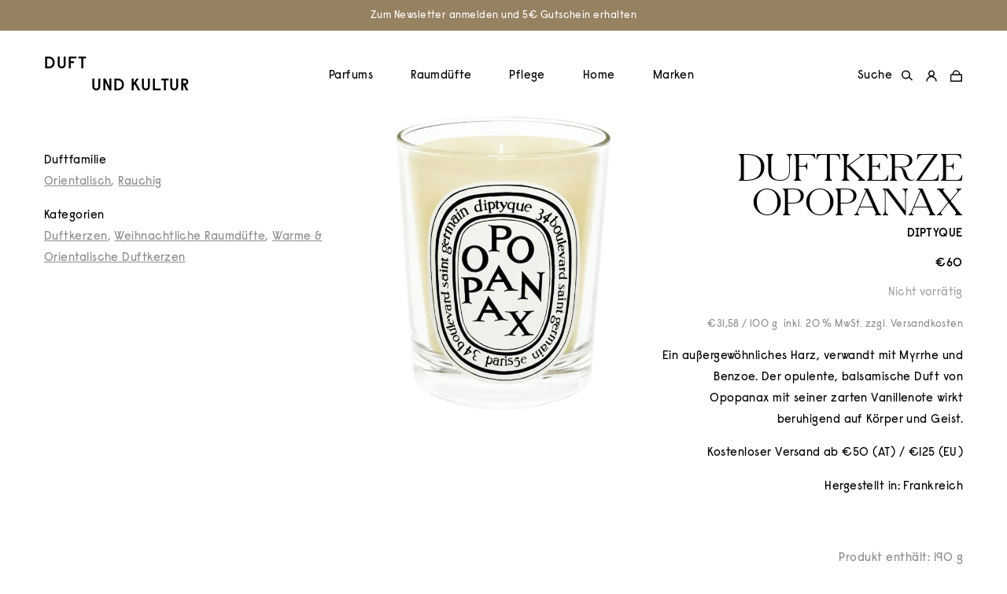

--- FILE ---
content_type: text/html; charset=UTF-8
request_url: https://www.duftundkultur.at/produkt/diptyque-duftkerze-standard-opopanax/
body_size: 36773
content:
<!DOCTYPE html>
<html lang="de" dir="ltr">
<head>
	<meta charset="UTF-8"/>
	<title>Diptyque Opopanax Duftkerze – Duft und Kultur</title>
	<link rel="profile" href="https://gmpg.org/xfn/11" />
	<link rel="stylesheet" type="text/css" media="all" href="https://www.duftundkultur.at/wp-content/themes/functn/style.css"/>
	<link rel="pingback" href="https://www.duftundkultur.at/xmlrpc.php"/>
	<meta name="viewport" content="width=device-width, initial-scale=1">
	<meta name="apple-mobile-web-app-capable" content="yes">

	<link rel="apple-touch-icon" sizes="180x180" href="https://ik.imagekit.io/duftundkultur/wp-content/themes/functn/assets/images/apple-touch-icon.png">
	<link rel="icon" type="image/png" sizes="32x32" href="https://ik.imagekit.io/duftundkultur/wp-content/themes/functn/assets/images/favicon-32x32.png">
	<link rel="icon" type="image/png" sizes="16x16" href="https://ik.imagekit.io/duftundkultur/wp-content/themes/functn/assets/images/favicon-16x16.png">
	<link rel="manifest" href="https://www.duftundkultur.at/wp-content/themes/functn/assets/images/site.webmanifest">
	<link rel="mask-icon" href="https://www.duftundkultur.at/wp-content/themes/functn/assets/images/safari-pinned-tab.svg" color="#000000">
	<meta name="msapplication-TileColor" content="#ffffff">
	<meta name="theme-color" content="#ffffff">
	
	<link rel="preconnect" href="//app.usercentrics.eu">
	<link rel="preconnect" href="//api.usercentrics.eu">
	<link rel="preconnect" href="//web.cmp.usercentrics.eu">
	<link rel="preconnect" href="//privacy-proxy.usercentrics.eu">
	<link rel="preload" href="//web.cmp.usercentrics.eu/ui/loader.js" as="script">
	<link rel="preload" href="//privacy-proxy.usercentrics.eu/latest/uc-block.bundle.js" as="script">
	
	<script src="https://astrometrics.duftundkultur.at/uc-consent-signals.js"></script>
	<script id="usercentrics-cmp" src="https://web.cmp.usercentrics.eu/ui/loader.js" data-settings-id="MrrXgdlZt" async></script>
	<script type="application/javascript" src="https://privacy-proxy.usercentrics.eu/latest/uc-block.bundle.js"></script>

	<!-- Google Tag Manager -->
	<script>(function(w,d,s,l,i){w[l]=w[l]||[];w[l].push({'gtm.start':
	new Date().getTime(),event:'gtm.js'});var f=d.getElementsByTagName(s)[0],
	j=d.createElement(s),dl=l!='dataLayer'?'&l='+l:'';j.async=true;j.src=
	'https://astrometrics.duftundkultur.at/gtm.js?id='+i+dl;f.parentNode.insertBefore(j,f);
	})(window,document,'script','dataLayer','GTM-TMSSW25');</script>
	<!-- End Google Tag Manager -->

	<meta name='robots' content='index, follow, max-image-preview:large, max-snippet:-1, max-video-preview:-1' />

<!-- Google Tag Manager for WordPress by gtm4wp.com -->
<script data-cfasync="false" data-pagespeed-no-defer>
	var gtm4wp_datalayer_name = "dataLayer";
	var dataLayer = dataLayer || [];
	const gtm4wp_use_sku_instead = 0;
	const gtm4wp_currency = 'EUR';
	const gtm4wp_product_per_impression = 30;
	const gtm4wp_clear_ecommerce = false;
	const gtm4wp_datalayer_max_timeout = 2000;
</script>
<!-- End Google Tag Manager for WordPress by gtm4wp.com --><script>window._wca = window._wca || [];</script>

	<!-- This site is optimized with the Yoast SEO plugin v26.7 - https://yoast.com/wordpress/plugins/seo/ -->
	<meta name="description" content="Diptyque Duftkerze Opopanax online kaufen bei Duft und Kultur • Versandkostenfrei ab 50€ oder besuche unseren Concept Store in Wien" />
	<link rel="canonical" href="https://www.duftundkultur.at/produkt/diptyque-duftkerze-standard-opopanax/" />
	<meta property="og:locale" content="de_DE" />
	<meta property="og:type" content="product" />
	<meta property="og:title" content="Diptyque Duftkerze Opopanax – Duft und Kultur" />
	<meta property="og:description" content="Diptyque Duftkerze Opopanax online kaufen bei Duft und Kultur • Versandkostenfrei ab 50€ oder besuche unseren Concept Store in Wien" />
	<meta property="og:url" content="https://www.duftundkultur.at/produkt/diptyque-duftkerze-standard-opopanax/" />
	<meta property="og:site_name" content="Duft und Kultur" />
	<meta property="article:modified_time" content="2025-10-09T10:17:36+00:00" />
	<meta property="og:image" content="https://ik.imagekit.io/duftundkultur/wp-content/uploads/2020/11/duftkerzestandardopopanax.jpg" />
	<meta property="og:image:width" content="1440" />
	<meta property="og:image:height" content="1440" />
	<meta property="og:image:type" content="image/jpeg" />
	<meta name="twitter:card" content="summary_large_image" />
	<meta name="twitter:title" content="Diptyque Duftkerze Opopanax – Duft und Kultur" />
	<meta name="twitter:label1" content="Preis" />
	<meta name="twitter:data1" content="&euro;60" />
	<meta name="twitter:label2" content="Verfügbarkeit" />
	<meta name="twitter:data2" content="ausverkauft" />
	<script type="application/ld+json" class="yoast-schema-graph">{"@context":"https://schema.org","@graph":[{"@type":["WebPage","ItemPage"],"@id":"https://www.duftundkultur.at/produkt/diptyque-duftkerze-standard-opopanax/","url":"https://www.duftundkultur.at/produkt/diptyque-duftkerze-standard-opopanax/","name":"Diptyque Opopanax Duftkerze – Duft und Kultur","isPartOf":{"@id":"https://www.duftundkultur.at/#website"},"primaryImageOfPage":{"@id":"https://www.duftundkultur.at/produkt/diptyque-duftkerze-standard-opopanax/#primaryimage"},"image":{"@id":"https://www.duftundkultur.at/produkt/diptyque-duftkerze-standard-opopanax/#primaryimage"},"thumbnailUrl":"https://ik.imagekit.io/duftundkultur/wp-content/uploads/2020/11/duftkerzestandardopopanax.jpg","description":"Diptyque Duftkerze Opopanax online kaufen bei Duft und Kultur • Versandkostenfrei ab 50€ oder besuche unseren Concept Store in Wien","breadcrumb":{"@id":"https://www.duftundkultur.at/produkt/diptyque-duftkerze-standard-opopanax/#breadcrumb"},"inLanguage":"de","potentialAction":{"@type":"BuyAction","target":"https://www.duftundkultur.at/produkt/diptyque-duftkerze-standard-opopanax/"}},{"@type":"ImageObject","inLanguage":"de","@id":"https://www.duftundkultur.at/produkt/diptyque-duftkerze-standard-opopanax/#primaryimage","url":"https://ik.imagekit.io/duftundkultur/wp-content/uploads/2020/11/duftkerzestandardopopanax.jpg","contentUrl":"https://ik.imagekit.io/duftundkultur/wp-content/uploads/2020/11/duftkerzestandardopopanax.jpg","width":1440,"height":1440},{"@type":"BreadcrumbList","@id":"https://www.duftundkultur.at/produkt/diptyque-duftkerze-standard-opopanax/#breadcrumb","itemListElement":[{"@type":"ListItem","position":1,"name":"Shop","item":"https://www.duftundkultur.at/shop/"},{"@type":"ListItem","position":2,"name":"Weihnachten","item":"https://www.duftundkultur.at/produkt-kategorie/weihnachten/"},{"@type":"ListItem","position":3,"name":"Weihnachtliche Raumdüfte","item":"https://www.duftundkultur.at/produkt-kategorie/weihnachten/weihnachtliche-raumduefte/"},{"@type":"ListItem","position":4,"name":"Duftkerze Opopanax"}]},{"@type":"WebSite","@id":"https://www.duftundkultur.at/#website","url":"https://www.duftundkultur.at/","name":"Duft und Kultur","description":"Online-Boutique","publisher":{"@id":"https://www.duftundkultur.at/#organization"},"potentialAction":[{"@type":"SearchAction","target":{"@type":"EntryPoint","urlTemplate":"https://www.duftundkultur.at/?s={search_term_string}"},"query-input":{"@type":"PropertyValueSpecification","valueRequired":true,"valueName":"search_term_string"}}],"inLanguage":"de"},{"@type":"Organization","@id":"https://www.duftundkultur.at/#organization","name":"Duft und Kultur","url":"https://www.duftundkultur.at/","logo":{"@type":"ImageObject","inLanguage":"de","@id":"https://www.duftundkultur.at/#/schema/logo/image/","url":"https://www.duftundkultur.at/wp-content/uploads/2020/10/duftundkultur-logo.svg","contentUrl":"https://www.duftundkultur.at/wp-content/uploads/2020/10/duftundkultur-logo.svg","width":1,"height":1,"caption":"Duft und Kultur"},"image":{"@id":"https://www.duftundkultur.at/#/schema/logo/image/"},"sameAs":["http://www.facebook.com/duftundkultur/","http://www.instagram.com/duftundkultur/"]}]}</script>
	<meta property="product:brand" content="Diptyque" />
	<meta property="product:price:amount" content="60.00" />
	<meta property="product:price:currency" content="EUR" />
	<meta property="og:availability" content="out of stock" />
	<meta property="product:availability" content="out of stock" />
	<meta property="product:retailer_item_id" content="3700431400413" />
	<meta property="product:condition" content="new" />
	<!-- / Yoast SEO plugin. -->


<link rel='dns-prefetch' href='//static.klaviyo.com' />
<link rel='dns-prefetch' href='//stats.wp.com' />
<link rel="alternate" title="oEmbed (JSON)" type="application/json+oembed" href="https://www.duftundkultur.at/wp-json/oembed/1.0/embed?url=https%3A%2F%2Fwww.duftundkultur.at%2Fprodukt%2Fdiptyque-duftkerze-standard-opopanax%2F" />
<link rel="alternate" title="oEmbed (XML)" type="text/xml+oembed" href="https://www.duftundkultur.at/wp-json/oembed/1.0/embed?url=https%3A%2F%2Fwww.duftundkultur.at%2Fprodukt%2Fdiptyque-duftkerze-standard-opopanax%2F&#038;format=xml" />
<style id='wp-img-auto-sizes-contain-inline-css' type='text/css'>
img:is([sizes=auto i],[sizes^="auto," i]){contain-intrinsic-size:3000px 1500px}
/*# sourceURL=wp-img-auto-sizes-contain-inline-css */
</style>
<link rel='stylesheet' id='wc-plc-germanized-css' href='https://www.duftundkultur.at/wp-content/plugins/wc-plc//admin/css/wc-plc-germanized.css?ver=6.9' type='text/css' media='all' />
<link rel='stylesheet' id='berocket_aapf_widget-style-css' href='https://www.duftundkultur.at/wp-content/plugins/woocommerce-ajax-filters/assets/frontend/css/fullmain.min.css?ver=3.1.9.6' type='text/css' media='all' />
<style id='classic-theme-styles-inline-css' type='text/css'>
/*! This file is auto-generated */
.wp-block-button__link{color:#fff;background-color:#32373c;border-radius:9999px;box-shadow:none;text-decoration:none;padding:calc(.667em + 2px) calc(1.333em + 2px);font-size:1.125em}.wp-block-file__button{background:#32373c;color:#fff;text-decoration:none}
/*# sourceURL=/wp-includes/css/classic-themes.min.css */
</style>
<link rel='stylesheet' id='gtw-wc-blocks-css' href='https://www.duftundkultur.at/wp-content/plugins/gift-wrapper-for-woocommerce/assets/blocks/frontend/index.css?ver=6.4.0' type='text/css' media='all' />
<link rel='stylesheet' id='wc-gift-cards-blocks-integration-css' href='https://www.duftundkultur.at/wp-content/plugins/woocommerce-gift-cards/assets/dist/frontend/blocks.css?ver=2.7.2' type='text/css' media='all' />
<link rel='stylesheet' id='wc-plc-css' href='https://www.duftundkultur.at/wp-content/plugins/wc-plc/public/css/wc-plc-public.css?ver=2.0.0' type='text/css' media='all' />
<link rel='stylesheet' id='woocommerce-layout-css' href='https://www.duftundkultur.at/wp-content/plugins/woocommerce/assets/css/woocommerce-layout.css?ver=10.4.3' type='text/css' media='all' />
<style id='woocommerce-layout-inline-css' type='text/css'>

	.infinite-scroll .woocommerce-pagination {
		display: none;
	}
/*# sourceURL=woocommerce-layout-inline-css */
</style>
<link rel='stylesheet' id='woocommerce-smallscreen-css' href='https://www.duftundkultur.at/wp-content/plugins/woocommerce/assets/css/woocommerce-smallscreen.css?ver=10.4.3' type='text/css' media='only screen and (max-width: 768px)' />
<link rel='stylesheet' id='woocommerce-general-css' href='https://www.duftundkultur.at/wp-content/plugins/woocommerce/assets/css/woocommerce.css?ver=10.4.3' type='text/css' media='all' />
<style id='woocommerce-inline-inline-css' type='text/css'>
.woocommerce form .form-row .required { visibility: visible; }
/*# sourceURL=woocommerce-inline-inline-css */
</style>
<link rel='stylesheet' id='wc-gc-css-css' href='https://www.duftundkultur.at/wp-content/plugins/woocommerce-gift-cards/assets/css/frontend/woocommerce.css?ver=2.7.2' type='text/css' media='all' />
<link rel='stylesheet' id='brands-styles-css' href='https://www.duftundkultur.at/wp-content/plugins/woocommerce/assets/css/brands.css?ver=10.4.3' type='text/css' media='all' />
<link rel='stylesheet' id='mollie-applepaydirect-css' href='https://www.duftundkultur.at/wp-content/plugins/mollie-payments-for-woocommerce/public/css/mollie-applepaydirect.min.css?ver=1765787052' type='text/css' media='screen' />
<link rel='stylesheet' id='algolia-autocomplete-css' href='https://www.duftundkultur.at/wp-content/plugins/wp-search-with-algolia/css/algolia-autocomplete.css?ver=2.11.1' type='text/css' media='all' />
<link rel='stylesheet' id='app-style-css' href='https://www.duftundkultur.at/wp-content/themes/functn/assets/css/app.css?ver=6.9' type='text/css' media='all' />
<link rel='stylesheet' id='woocommerce-gzd-layout-css' href='https://www.duftundkultur.at/wp-content/plugins/woocommerce-germanized/build/static/layout-styles.css?ver=3.20.5' type='text/css' media='all' />
<style id='woocommerce-gzd-layout-inline-css' type='text/css'>
.woocommerce-checkout .shop_table { background-color: #eeeeee; } .product p.deposit-packaging-type { font-size: 1.2em !important; } p.woocommerce-shipping-destination { display: none; }
                .wc-gzd-nutri-score-value-a {
                    background: url(https://www.duftundkultur.at/wp-content/plugins/woocommerce-germanized/assets/images/nutri-score-a.svg) no-repeat;
                }
                .wc-gzd-nutri-score-value-b {
                    background: url(https://www.duftundkultur.at/wp-content/plugins/woocommerce-germanized/assets/images/nutri-score-b.svg) no-repeat;
                }
                .wc-gzd-nutri-score-value-c {
                    background: url(https://www.duftundkultur.at/wp-content/plugins/woocommerce-germanized/assets/images/nutri-score-c.svg) no-repeat;
                }
                .wc-gzd-nutri-score-value-d {
                    background: url(https://www.duftundkultur.at/wp-content/plugins/woocommerce-germanized/assets/images/nutri-score-d.svg) no-repeat;
                }
                .wc-gzd-nutri-score-value-e {
                    background: url(https://www.duftundkultur.at/wp-content/plugins/woocommerce-germanized/assets/images/nutri-score-e.svg) no-repeat;
                }
            
/*# sourceURL=woocommerce-gzd-layout-inline-css */
</style>
<link rel='stylesheet' id='wpcfb-frontend-css' href='https://www.duftundkultur.at/wp-content/plugins/wpc-free-shipping-bar/assets/css/frontend.css?ver=1.4.8' type='text/css' media='all' />
<style id='gtw-inline-style-inline-css' type='text/css'>
#lightcase-content{
border-radius: 0 !important;
}
/*# sourceURL=gtw-inline-style-inline-css */
</style>
<link rel='stylesheet' id='gtw-frontend-css' href='https://www.duftundkultur.at/wp-content/plugins/gift-wrapper-for-woocommerce/assets/css/frontend.css?ver=6.4.0' type='text/css' media='all' />
<link rel='stylesheet' id='lightcase-css' href='https://www.duftundkultur.at/wp-content/plugins/gift-wrapper-for-woocommerce/assets/css/lightcase.min.css?ver=6.4.0' type='text/css' media='all' />
<script type="text/javascript" src="https://www.duftundkultur.at/wp-includes/js/jquery/jquery.min.js?ver=3.7.1" id="jquery-core-js"></script>
<script type="text/javascript" src="https://www.duftundkultur.at/wp-includes/js/jquery/jquery-migrate.min.js?ver=3.4.1" id="jquery-migrate-js"></script>
<script type="text/javascript" src="https://www.duftundkultur.at/wp-content/plugins/wc-plc/public/js/wc-plc-public.js?ver=2.0.0" id="wc-plc-js"></script>
<script type="text/javascript" id="wc-single-product-js-extra">
/* <![CDATA[ */
var wc_single_product_params = {"i18n_required_rating_text":"Bitte w\u00e4hle eine Bewertung","i18n_rating_options":["1 von 5\u00a0Sternen","2 von 5\u00a0Sternen","3 von 5\u00a0Sternen","4 von 5\u00a0Sternen","5 von 5\u00a0Sternen"],"i18n_product_gallery_trigger_text":"Bildergalerie im Vollbildmodus anzeigen","review_rating_required":"yes","flexslider":{"rtl":false,"animation":"slide","smoothHeight":true,"directionNav":false,"controlNav":"thumbnails","slideshow":false,"animationSpeed":500,"animationLoop":false,"allowOneSlide":false},"zoom_enabled":"","zoom_options":[],"photoswipe_enabled":"","photoswipe_options":{"shareEl":false,"closeOnScroll":false,"history":false,"hideAnimationDuration":0,"showAnimationDuration":0},"flexslider_enabled":""};
//# sourceURL=wc-single-product-js-extra
/* ]]> */
</script>
<script type="text/javascript" src="https://www.duftundkultur.at/wp-content/plugins/woocommerce/assets/js/frontend/single-product.min.js?ver=10.4.3" id="wc-single-product-js" defer="defer" data-wp-strategy="defer"></script>
<script type="text/javascript" src="https://www.duftundkultur.at/wp-content/plugins/woocommerce/assets/js/jquery-blockui/jquery.blockUI.min.js?ver=2.7.0-wc.10.4.3" id="wc-jquery-blockui-js" data-wp-strategy="defer"></script>
<script type="text/javascript" src="https://www.duftundkultur.at/wp-content/plugins/woocommerce/assets/js/js-cookie/js.cookie.min.js?ver=2.1.4-wc.10.4.3" id="wc-js-cookie-js" defer="defer" data-wp-strategy="defer"></script>
<script type="text/javascript" id="woocommerce-js-extra">
/* <![CDATA[ */
var woocommerce_params = {"ajax_url":"/wp-admin/admin-ajax.php","wc_ajax_url":"/?wc-ajax=%%endpoint%%","i18n_password_show":"Passwort anzeigen","i18n_password_hide":"Passwort ausblenden"};
//# sourceURL=woocommerce-js-extra
/* ]]> */
</script>
<script type="text/javascript" src="https://www.duftundkultur.at/wp-content/plugins/woocommerce/assets/js/frontend/woocommerce.min.js?ver=10.4.3" id="woocommerce-js" defer="defer" data-wp-strategy="defer"></script>
<script type="text/javascript" src="https://stats.wp.com/s-202604.js" id="woocommerce-analytics-js" defer="defer" data-wp-strategy="defer"></script>
<script type="text/javascript" src="https://www.duftundkultur.at/wp-content/themes/functn/assets/js/vendor/lozad.min.js?ver=6.9" id="lozad-js"></script>
<script type="text/javascript" id="wc-gzd-unit-price-observer-queue-js-extra">
/* <![CDATA[ */
var wc_gzd_unit_price_observer_queue_params = {"ajax_url":"/wp-admin/admin-ajax.php","wc_ajax_url":"/?wc-ajax=%%endpoint%%","refresh_unit_price_nonce":"466e9531d9"};
//# sourceURL=wc-gzd-unit-price-observer-queue-js-extra
/* ]]> */
</script>
<script type="text/javascript" src="https://www.duftundkultur.at/wp-content/plugins/woocommerce-germanized/build/static/unit-price-observer-queue.js?ver=3.20.5" id="wc-gzd-unit-price-observer-queue-js" defer="defer" data-wp-strategy="defer"></script>
<script type="text/javascript" src="https://www.duftundkultur.at/wp-content/plugins/woocommerce/assets/js/accounting/accounting.min.js?ver=0.4.2" id="wc-accounting-js"></script>
<script type="text/javascript" id="wc-gzd-unit-price-observer-js-extra">
/* <![CDATA[ */
var wc_gzd_unit_price_observer_params = {"wrapper":".product","price_selector":{"p.price":{"is_total_price":false,"is_primary_selector":true,"quantity_selector":""}},"replace_price":"1","product_id":"600","price_decimal_sep":",","price_thousand_sep":".","qty_selector":"input.quantity, input.qty","refresh_on_load":""};
//# sourceURL=wc-gzd-unit-price-observer-js-extra
/* ]]> */
</script>
<script type="text/javascript" src="https://www.duftundkultur.at/wp-content/plugins/woocommerce-germanized/build/static/unit-price-observer.js?ver=3.20.5" id="wc-gzd-unit-price-observer-js" defer="defer" data-wp-strategy="defer"></script>
<script type="text/javascript" id="wc-settings-dep-in-header-js-after">
/* <![CDATA[ */
console.warn( "Scripts that have a dependency on [wc-settings, wc-blocks-checkout] must be loaded in the footer, klaviyo-klaviyo-checkout-block-editor-script was registered to load in the header, but has been switched to load in the footer instead. See https://github.com/woocommerce/woocommerce-gutenberg-products-block/pull/5059" );
console.warn( "Scripts that have a dependency on [wc-settings, wc-blocks-checkout] must be loaded in the footer, klaviyo-klaviyo-checkout-block-view-script was registered to load in the header, but has been switched to load in the footer instead. See https://github.com/woocommerce/woocommerce-gutenberg-products-block/pull/5059" );
//# sourceURL=wc-settings-dep-in-header-js-after
/* ]]> */
</script>
<script type="text/javascript" id="gtw-frontend-js-extra">
/* <![CDATA[ */
var gtw_frontend_params = {"is_block_cart":"","is_block_checkout":"","gift_wrapper_nonce":"8a960cee83","order_gift_wrapper_nonce":"db5dd72462","popup_gift_wrapper_nonce":"671e1d03fe","remove_gift_wrapper_nonce":"2207156e62","order_gift_wrapper_field_type":"1","order_gift_wrapper_display_type":"1","remove_order_gift_wrapper_msg":"Are you sure you want to remove order gift wrapper?","ajaxurl":"https://www.duftundkultur.at/wp-admin/admin-ajax.php"};
//# sourceURL=gtw-frontend-js-extra
/* ]]> */
</script>
<script type="text/javascript" src="https://www.duftundkultur.at/wp-content/plugins/gift-wrapper-for-woocommerce/assets/js/frontend.js?ver=6.4.0" id="gtw-frontend-js"></script>
<script type="text/javascript" src="https://www.duftundkultur.at/wp-content/plugins/gift-wrapper-for-woocommerce/assets/js/lightcase.min.js?ver=6.4.0" id="lightcase-js"></script>
<script type="text/javascript" src="https://www.duftundkultur.at/wp-content/plugins/gift-wrapper-for-woocommerce/assets/js/gtw-lightcase-enhanced.js?ver=6.4.0" id="gtw-lightcase-js"></script>
<link rel="https://api.w.org/" href="https://www.duftundkultur.at/wp-json/" /><link rel="alternate" title="JSON" type="application/json" href="https://www.duftundkultur.at/wp-json/wp/v2/product/600" /><link rel="EditURI" type="application/rsd+xml" title="RSD" href="https://www.duftundkultur.at/xmlrpc.php?rsd" />
<meta name="generator" content="WordPress 6.9" />
<meta name="generator" content="WooCommerce 10.4.3" />
<link rel='shortlink' href='https://www.duftundkultur.at/?p=600' />
		<script type="text/javascript">
			var ajax_url = 'https://www.duftundkultur.at/wp-admin/admin-ajax.php';
			var ajax_nonce = '7020114ebd';
		</script>
			<style>img#wpstats{display:none}</style>
		
<!-- Google Tag Manager for WordPress by gtm4wp.com -->
<!-- GTM Container placement set to off -->
<script data-cfasync="false" data-pagespeed-no-defer type="text/javascript">
	var dataLayer_content = {"visitorLoginState":"logged-out","visitorType":"visitor-logged-out","pageTitle":"Diptyque Opopanax Duftkerze – Duft und Kultur","pagePostType":"product","pagePostType2":"single-product","pagePostAuthor":"functnadmin","browserName":"","browserVersion":"","browserEngineName":"","browserEngineVersion":"","osName":"","osVersion":"","deviceType":"bot","deviceManufacturer":"","deviceModel":"","postID":600,"geoCloudflareCountryCode":"US","customerTotalOrders":0,"customerTotalOrderValue":0,"customerFirstName":"","customerLastName":"","customerBillingFirstName":"","customerBillingLastName":"","customerBillingCompany":"","customerBillingAddress1":"","customerBillingAddress2":"","customerBillingCity":"","customerBillingState":"","customerBillingPostcode":"","customerBillingCountry":"","customerBillingEmail":"","customerBillingEmailHash":"","customerBillingPhone":"","customerShippingFirstName":"","customerShippingLastName":"","customerShippingCompany":"","customerShippingAddress1":"","customerShippingAddress2":"","customerShippingCity":"","customerShippingState":"","customerShippingPostcode":"","customerShippingCountry":"","cartContent":{"totals":{"applied_coupons":[],"discount_total":0,"subtotal":0,"total":0},"items":[]},"productRatingCounts":[],"productAverageRating":0,"productReviewCount":0,"productType":"simple","productIsVariable":0};
	dataLayer.push( dataLayer_content );
</script>
<script data-cfasync="false" data-pagespeed-no-defer type="text/javascript">
	console.warn && console.warn("[GTM4WP] Google Tag Manager container code placement set to OFF !!!");
	console.warn && console.warn("[GTM4WP] Data layer codes are active but GTM container must be loaded using custom coding !!!");
</script>
<!-- End Google Tag Manager for WordPress by gtm4wp.com -->	<style>
		.woocommerce button[name="update_cart"],
		.woocommerce input[name="update_cart"] { display: none !important; }
	</style>
		<noscript><style>.woocommerce-product-gallery{ opacity: 1 !important; }</style></noscript>
			<style>
			.algolia-search-highlight {
				background-color: #fffbcc;
				border-radius: 2px;
				font-style: normal;
			}
		</style>
		<link rel="icon" href="https://ik.imagekit.io/duftundkultur/wp-content/uploads/2020/11/cropped-android-chrome-512x512-1-1-32x32.jpg" sizes="32x32" />
<link rel="icon" href="https://ik.imagekit.io/duftundkultur/wp-content/uploads/2020/11/cropped-android-chrome-512x512-1-1-256x256.jpg" sizes="192x192" />
<link rel="apple-touch-icon" href="https://ik.imagekit.io/duftundkultur/wp-content/uploads/2020/11/cropped-android-chrome-512x512-1-1-256x256.jpg" />
<meta name="msapplication-TileImage" content="https://ik.imagekit.io/duftundkultur/wp-content/uploads/2020/11/cropped-android-chrome-512x512-1-1-300x300.jpg" />
<style id='global-styles-inline-css' type='text/css'>
:root{--wp--preset--aspect-ratio--square: 1;--wp--preset--aspect-ratio--4-3: 4/3;--wp--preset--aspect-ratio--3-4: 3/4;--wp--preset--aspect-ratio--3-2: 3/2;--wp--preset--aspect-ratio--2-3: 2/3;--wp--preset--aspect-ratio--16-9: 16/9;--wp--preset--aspect-ratio--9-16: 9/16;--wp--preset--color--black: #000000;--wp--preset--color--cyan-bluish-gray: #abb8c3;--wp--preset--color--white: #ffffff;--wp--preset--color--pale-pink: #f78da7;--wp--preset--color--vivid-red: #cf2e2e;--wp--preset--color--luminous-vivid-orange: #ff6900;--wp--preset--color--luminous-vivid-amber: #fcb900;--wp--preset--color--light-green-cyan: #7bdcb5;--wp--preset--color--vivid-green-cyan: #00d084;--wp--preset--color--pale-cyan-blue: #8ed1fc;--wp--preset--color--vivid-cyan-blue: #0693e3;--wp--preset--color--vivid-purple: #9b51e0;--wp--preset--gradient--vivid-cyan-blue-to-vivid-purple: linear-gradient(135deg,rgb(6,147,227) 0%,rgb(155,81,224) 100%);--wp--preset--gradient--light-green-cyan-to-vivid-green-cyan: linear-gradient(135deg,rgb(122,220,180) 0%,rgb(0,208,130) 100%);--wp--preset--gradient--luminous-vivid-amber-to-luminous-vivid-orange: linear-gradient(135deg,rgb(252,185,0) 0%,rgb(255,105,0) 100%);--wp--preset--gradient--luminous-vivid-orange-to-vivid-red: linear-gradient(135deg,rgb(255,105,0) 0%,rgb(207,46,46) 100%);--wp--preset--gradient--very-light-gray-to-cyan-bluish-gray: linear-gradient(135deg,rgb(238,238,238) 0%,rgb(169,184,195) 100%);--wp--preset--gradient--cool-to-warm-spectrum: linear-gradient(135deg,rgb(74,234,220) 0%,rgb(151,120,209) 20%,rgb(207,42,186) 40%,rgb(238,44,130) 60%,rgb(251,105,98) 80%,rgb(254,248,76) 100%);--wp--preset--gradient--blush-light-purple: linear-gradient(135deg,rgb(255,206,236) 0%,rgb(152,150,240) 100%);--wp--preset--gradient--blush-bordeaux: linear-gradient(135deg,rgb(254,205,165) 0%,rgb(254,45,45) 50%,rgb(107,0,62) 100%);--wp--preset--gradient--luminous-dusk: linear-gradient(135deg,rgb(255,203,112) 0%,rgb(199,81,192) 50%,rgb(65,88,208) 100%);--wp--preset--gradient--pale-ocean: linear-gradient(135deg,rgb(255,245,203) 0%,rgb(182,227,212) 50%,rgb(51,167,181) 100%);--wp--preset--gradient--electric-grass: linear-gradient(135deg,rgb(202,248,128) 0%,rgb(113,206,126) 100%);--wp--preset--gradient--midnight: linear-gradient(135deg,rgb(2,3,129) 0%,rgb(40,116,252) 100%);--wp--preset--font-size--small: 13px;--wp--preset--font-size--medium: 20px;--wp--preset--font-size--large: 36px;--wp--preset--font-size--x-large: 42px;--wp--preset--spacing--20: 0.44rem;--wp--preset--spacing--30: 0.67rem;--wp--preset--spacing--40: 1rem;--wp--preset--spacing--50: 1.5rem;--wp--preset--spacing--60: 2.25rem;--wp--preset--spacing--70: 3.38rem;--wp--preset--spacing--80: 5.06rem;--wp--preset--shadow--natural: 6px 6px 9px rgba(0, 0, 0, 0.2);--wp--preset--shadow--deep: 12px 12px 50px rgba(0, 0, 0, 0.4);--wp--preset--shadow--sharp: 6px 6px 0px rgba(0, 0, 0, 0.2);--wp--preset--shadow--outlined: 6px 6px 0px -3px rgb(255, 255, 255), 6px 6px rgb(0, 0, 0);--wp--preset--shadow--crisp: 6px 6px 0px rgb(0, 0, 0);}:where(.is-layout-flex){gap: 0.5em;}:where(.is-layout-grid){gap: 0.5em;}body .is-layout-flex{display: flex;}.is-layout-flex{flex-wrap: wrap;align-items: center;}.is-layout-flex > :is(*, div){margin: 0;}body .is-layout-grid{display: grid;}.is-layout-grid > :is(*, div){margin: 0;}:where(.wp-block-columns.is-layout-flex){gap: 2em;}:where(.wp-block-columns.is-layout-grid){gap: 2em;}:where(.wp-block-post-template.is-layout-flex){gap: 1.25em;}:where(.wp-block-post-template.is-layout-grid){gap: 1.25em;}.has-black-color{color: var(--wp--preset--color--black) !important;}.has-cyan-bluish-gray-color{color: var(--wp--preset--color--cyan-bluish-gray) !important;}.has-white-color{color: var(--wp--preset--color--white) !important;}.has-pale-pink-color{color: var(--wp--preset--color--pale-pink) !important;}.has-vivid-red-color{color: var(--wp--preset--color--vivid-red) !important;}.has-luminous-vivid-orange-color{color: var(--wp--preset--color--luminous-vivid-orange) !important;}.has-luminous-vivid-amber-color{color: var(--wp--preset--color--luminous-vivid-amber) !important;}.has-light-green-cyan-color{color: var(--wp--preset--color--light-green-cyan) !important;}.has-vivid-green-cyan-color{color: var(--wp--preset--color--vivid-green-cyan) !important;}.has-pale-cyan-blue-color{color: var(--wp--preset--color--pale-cyan-blue) !important;}.has-vivid-cyan-blue-color{color: var(--wp--preset--color--vivid-cyan-blue) !important;}.has-vivid-purple-color{color: var(--wp--preset--color--vivid-purple) !important;}.has-black-background-color{background-color: var(--wp--preset--color--black) !important;}.has-cyan-bluish-gray-background-color{background-color: var(--wp--preset--color--cyan-bluish-gray) !important;}.has-white-background-color{background-color: var(--wp--preset--color--white) !important;}.has-pale-pink-background-color{background-color: var(--wp--preset--color--pale-pink) !important;}.has-vivid-red-background-color{background-color: var(--wp--preset--color--vivid-red) !important;}.has-luminous-vivid-orange-background-color{background-color: var(--wp--preset--color--luminous-vivid-orange) !important;}.has-luminous-vivid-amber-background-color{background-color: var(--wp--preset--color--luminous-vivid-amber) !important;}.has-light-green-cyan-background-color{background-color: var(--wp--preset--color--light-green-cyan) !important;}.has-vivid-green-cyan-background-color{background-color: var(--wp--preset--color--vivid-green-cyan) !important;}.has-pale-cyan-blue-background-color{background-color: var(--wp--preset--color--pale-cyan-blue) !important;}.has-vivid-cyan-blue-background-color{background-color: var(--wp--preset--color--vivid-cyan-blue) !important;}.has-vivid-purple-background-color{background-color: var(--wp--preset--color--vivid-purple) !important;}.has-black-border-color{border-color: var(--wp--preset--color--black) !important;}.has-cyan-bluish-gray-border-color{border-color: var(--wp--preset--color--cyan-bluish-gray) !important;}.has-white-border-color{border-color: var(--wp--preset--color--white) !important;}.has-pale-pink-border-color{border-color: var(--wp--preset--color--pale-pink) !important;}.has-vivid-red-border-color{border-color: var(--wp--preset--color--vivid-red) !important;}.has-luminous-vivid-orange-border-color{border-color: var(--wp--preset--color--luminous-vivid-orange) !important;}.has-luminous-vivid-amber-border-color{border-color: var(--wp--preset--color--luminous-vivid-amber) !important;}.has-light-green-cyan-border-color{border-color: var(--wp--preset--color--light-green-cyan) !important;}.has-vivid-green-cyan-border-color{border-color: var(--wp--preset--color--vivid-green-cyan) !important;}.has-pale-cyan-blue-border-color{border-color: var(--wp--preset--color--pale-cyan-blue) !important;}.has-vivid-cyan-blue-border-color{border-color: var(--wp--preset--color--vivid-cyan-blue) !important;}.has-vivid-purple-border-color{border-color: var(--wp--preset--color--vivid-purple) !important;}.has-vivid-cyan-blue-to-vivid-purple-gradient-background{background: var(--wp--preset--gradient--vivid-cyan-blue-to-vivid-purple) !important;}.has-light-green-cyan-to-vivid-green-cyan-gradient-background{background: var(--wp--preset--gradient--light-green-cyan-to-vivid-green-cyan) !important;}.has-luminous-vivid-amber-to-luminous-vivid-orange-gradient-background{background: var(--wp--preset--gradient--luminous-vivid-amber-to-luminous-vivid-orange) !important;}.has-luminous-vivid-orange-to-vivid-red-gradient-background{background: var(--wp--preset--gradient--luminous-vivid-orange-to-vivid-red) !important;}.has-very-light-gray-to-cyan-bluish-gray-gradient-background{background: var(--wp--preset--gradient--very-light-gray-to-cyan-bluish-gray) !important;}.has-cool-to-warm-spectrum-gradient-background{background: var(--wp--preset--gradient--cool-to-warm-spectrum) !important;}.has-blush-light-purple-gradient-background{background: var(--wp--preset--gradient--blush-light-purple) !important;}.has-blush-bordeaux-gradient-background{background: var(--wp--preset--gradient--blush-bordeaux) !important;}.has-luminous-dusk-gradient-background{background: var(--wp--preset--gradient--luminous-dusk) !important;}.has-pale-ocean-gradient-background{background: var(--wp--preset--gradient--pale-ocean) !important;}.has-electric-grass-gradient-background{background: var(--wp--preset--gradient--electric-grass) !important;}.has-midnight-gradient-background{background: var(--wp--preset--gradient--midnight) !important;}.has-small-font-size{font-size: var(--wp--preset--font-size--small) !important;}.has-medium-font-size{font-size: var(--wp--preset--font-size--medium) !important;}.has-large-font-size{font-size: var(--wp--preset--font-size--large) !important;}.has-x-large-font-size{font-size: var(--wp--preset--font-size--x-large) !important;}
/*# sourceURL=global-styles-inline-css */
</style>
<link rel='stylesheet' id='wc-stripe-blocks-checkout-style-css' href='https://www.duftundkultur.at/wp-content/plugins/woocommerce-gateway-stripe/build/upe-blocks.css?ver=5149cca93b0373758856' type='text/css' media='all' />
<link rel='stylesheet' id='wc-blocks-style-css' href='https://www.duftundkultur.at/wp-content/plugins/woocommerce/assets/client/blocks/wc-blocks.css?ver=wc-10.4.3' type='text/css' media='all' />
<link rel='stylesheet' id='wc-stripe-upe-classic-css' href='https://www.duftundkultur.at/wp-content/plugins/woocommerce-gateway-stripe/build/upe-classic.css?ver=10.3.0' type='text/css' media='all' />
<link rel='stylesheet' id='stripelink_styles-css' href='https://www.duftundkultur.at/wp-content/plugins/woocommerce-gateway-stripe/assets/css/stripe-link.css?ver=10.3.0' type='text/css' media='all' />
</head>
<body class="wp-singular product-template-default single single-product postid-600 wp-theme-functn theme-functn woocommerce woocommerce-page woocommerce-no-js" id="notification-active">


<!-- GTM Container placement set to off -->
<!-- Google Tag Manager (noscript) -->
<script data-cfasync="false" data-pagespeed-no-defer type="text/javascript">
	console.warn &amp;&amp; console.warn("[GTM4WP] Google Tag Manager container code placement set to OFF !!!");
	console.warn &amp;&amp; console.warn("[GTM4WP] Data layer codes are active but GTM container must be loaded using custom coding !!!");
</script>	

<header role="banner" class="notification-active" id="">
	
	

<div class="skip-links sr-only">
	
	<span id="skip-links-label">Landmarks Navigation</span>
	
	<ul aria-labelledby="skip-links-label">
	
		<li>
	
			<a href="#main-content" accesskey="0">Zum Hauptinhalt springen 
	
				<span lang="en">Accesskey</span>: 0
	
			</a>
	
		</li>
	
		<li>
	
			<a href="#main-navigation" accesskey="1">Zur Hauptnavigation springen, 
	
				<span lang="en">Accesskey</span>: 1
	
			</a>
	
		</li>	
	
	</ul>

</div>	


<div id="notification-bar" style="background-color: #968161; color: #ffffff">
	<div class="notification-content">
		<a href="https://www.duftundkultur.at/newsletter/">		<span style="color:#ffffff " class="notification-text">Zum Newsletter anmelden und 5€ Gutschein erhalten</span>  <span class="notification-valid-date">
		</a>	</div>

</div>



<nav class="navigation-main" role="navigation" aria-label="Hauptnavigation">
	
	
	<div class="navigation-nav">
								
		
			<div class="navbar-toggle">

				<button type="button">

				<span class="sr-only">

					Navigation ein-/ausklappen
				</span>

					<?xml version="1.0" encoding="utf-8"?>
<svg width="17" height="8" xmlns="http://www.w3.org/2000/svg" viewBox="0 0 17 8">
	<rect width="17" height="2"/>
	<rect y="6" width="17" height="2"/>
</svg>

				</button>

			</div>
		
		<div class="logo">
						<a href="https://www.duftundkultur.at/" class="logo-link" >
							Duft
							<span>&nbsp;und Kultur</span>
							<span class="sr-only">Home - Duft und Kultur</span>
						</a>
					</div>
				<div class="main-menu">

			<div class="mobile-menu-header">
				<button class="parent-title">
					&lt; Auswahl <span></span>
				</button>
				<button class="menu-close">
					<svg width="20" height="20" viewBox="0 0 20 20" fill="none" xmlns="http://www.w3.org/2000/svg">
						<path d="M15.8337 5.34102L14.6587 4.16602L10.0003 8.82435L5.34199 4.16602L4.16699 5.34102L8.82533 9.99935L4.16699 14.6577L5.34199 15.8327L10.0003 11.1743L14.6587 15.8327L15.8337 14.6577L11.1753 9.99935L15.8337 5.34102Z" fill="black"/>
					</svg>
					<span class="sr-only">Navigation schließen</span>
				</button>
			</div>

			<ul id="menu-megamenue" class="menu"><li id="menu-item-13077" class="menu-item menu-item-type-custom menu-item-object-custom menu-item-13077 menu-item-has-children"><a href="#">Parfums</a>
<ul class="submenu">

      <li>
      <span class="submenu-title">Parfums entdecken</span>      <div class="menu-dropdown-parfums-parfums-entdecken-container"><ul id="menu-dropdown-parfums-parfums-entdecken" class="menu"><li id="menu-item-13079" class="main menu-item menu-item-type-taxonomy menu-item-object-product_cat menu-item-13079"><a href="https://www.duftundkultur.at/produkt-kategorie/parfums/">Alle Parfums</a></li>
<li id="menu-item-14101" class="main menu-item menu-item-type-taxonomy menu-item-object-product_cat menu-item-14101"><a href="https://www.duftundkultur.at/produkt-kategorie/parfums/discovery-sets/">Discovery Sets</a></li>
<li id="menu-item-19067" class="main menu-item menu-item-type-taxonomy menu-item-object-product_cat menu-item-19067"><a href="https://www.duftundkultur.at/produkt-kategorie/parfums/travel-size/">Travel Size</a></li>
<li id="menu-item-19045" class="main menu-item menu-item-type-taxonomy menu-item-object-product_cat menu-item-19045"><a href="https://www.duftundkultur.at/produkt-kategorie/parfums/festes-parfum/">Festes Parfum</a></li>
<li id="menu-item-19046" class="main menu-item menu-item-type-taxonomy menu-item-object-product_cat menu-item-19046"><a href="https://www.duftundkultur.at/produkt-kategorie/parfums/parfum-oel/">Parfum-Öl</a></li>
</ul></div>    </li>
      <li>
      <span class="submenu-title">Aktuell im Trend</span>      <div class="menu-dropdown-parfums-aktuell-im-trend-container"><ul id="menu-dropdown-parfums-aktuell-im-trend" class="menu"><li id="menu-item-27781" class="menu-item menu-item-type-custom menu-item-object-custom menu-item-27781"><a href="https://www.duftundkultur.at/serie/nuit-rouge/">Nuit Rouge Collection by Trudon  <sup>neu</sup></a></li>
<li id="menu-item-28286" class="menu-item menu-item-type-taxonomy menu-item-object-product_brand menu-item-28286"><a href="https://www.duftundkultur.at/brand/neomirage/">Nēomirage <sup>neu</sup></a></li>
<li id="menu-item-26395" class="menu-item menu-item-type-taxonomy menu-item-object-product_brand menu-item-26395"><a href="https://www.duftundkultur.at/brand/stora-skuggan/">Stora Skuggan <sup>neu</sup></a></li>
<li id="menu-item-26978" class="menu-item menu-item-type-taxonomy menu-item-object-product_cat menu-item-26978"><a href="https://www.duftundkultur.at/produkt-kategorie/parfums/holzige-erdige-duefte/">Holzige &amp; Erdige Düfte</a></li>
<li id="menu-item-29812" class="menu-item menu-item-type-taxonomy menu-item-object-product_cat menu-item-29812"><a href="https://www.duftundkultur.at/produkt-kategorie/parfums/winterduefte/">Winterdüfte</a></li>
<li id="menu-item-29813" class="menu-item menu-item-type-taxonomy menu-item-object-product_cat menu-item-29813"><a href="https://www.duftundkultur.at/produkt-kategorie/parfums/orientalische-duefte/">Orientalische Düfte</a></li>
</ul></div>    </li>
      <li>
      <span class="submenu-title">Unsere Edits</span>      <div class="menu-dropdown-parfums-unsere-edits-container"><ul id="menu-dropdown-parfums-unsere-edits" class="menu"><li id="menu-item-15903" class="menu-item menu-item-type-post_type menu-item-object-page menu-item-15903"><a href="https://www.duftundkultur.at/edits/whispers-of-wood/">Whispers of Wood</a></li>
<li id="menu-item-15216" class="menu-item menu-item-type-post_type menu-item-object-page menu-item-15216"><a href="https://www.duftundkultur.at/edits/oriental-myths/">Oriental Myths</a></li>
<li id="menu-item-15735" class="menu-item menu-item-type-post_type menu-item-object-page menu-item-15735"><a href="https://www.duftundkultur.at/edits/weihrauch-gold-myrrhe/">Weihrauch, Gold &#038; Myrrhe</a></li>
<li id="menu-item-18394" class="menu-item menu-item-type-post_type menu-item-object-page menu-item-18394"><a href="https://www.duftundkultur.at/edits/fruechte-der-versuchung/">Früchte der Versuchung</a></li>
<li id="menu-item-13315" class="menu-item menu-item-type-post_type menu-item-object-page menu-item-13315"><a href="https://www.duftundkultur.at/edits/a-rose-is-not-a-rose/">A Rose is Not a Rose</a></li>
<li id="menu-item-14309" class="menu-item menu-item-type-post_type menu-item-object-page menu-item-14309"><a href="https://www.duftundkultur.at/edits/scents-of-oasis/">Scents of Oasis</a></li>
<li id="menu-item-13833" class="menu-item menu-item-type-post_type menu-item-object-page menu-item-13833"><a href="https://www.duftundkultur.at/edits/ode-an-den-orangenbaum/">Ode an den Orangenbaum</a></li>
<li id="menu-item-14477" class="menu-item menu-item-type-post_type menu-item-object-page menu-item-14477"><a href="https://www.duftundkultur.at/edits/mediterranean-breeze/">Mediterranean Breeze</a></li>
</ul></div>    </li>
      <li>
      <span class="submenu-title">Top Marken</span>      <div class="menu-dropdown-parfums-top-marken-container"><ul id="menu-dropdown-parfums-top-marken" class="menu"><li id="menu-item-13439" class="menu-item menu-item-type-post_type menu-item-object-page menu-item-13439"><a href="https://www.duftundkultur.at/diptyque/">Diptyque</a></li>
<li id="menu-item-13088" class="menu-item menu-item-type-taxonomy menu-item-object-product_brand menu-item-13088"><a href="https://www.duftundkultur.at/brand/essential-parfums/">Essential Parfums</a></li>
<li id="menu-item-20619" class="menu-item menu-item-type-taxonomy menu-item-object-product_brand menu-item-20619"><a href="https://www.duftundkultur.at/brand/giardini-di-toscana/">Giardini di Toscana</a></li>
<li id="menu-item-13442" class="menu-item menu-item-type-post_type menu-item-object-page menu-item-13442"><a href="https://www.duftundkultur.at/lartisan-parfumeur/">L’Artisan Parfumeur</a></li>
<li id="menu-item-21856" class="menu-item menu-item-type-taxonomy menu-item-object-product_brand menu-item-21856"><a href="https://www.duftundkultur.at/brand/wienerblut/">WienerBlut</a></li>
<li id="menu-item-21857" class="menu-item menu-item-type-taxonomy menu-item-object-product_brand menu-item-21857"><a href="https://www.duftundkultur.at/brand/aesop/">Aesop</a></li>
<li id="menu-item-21855" class="menu-item menu-item-type-taxonomy menu-item-object-product_brand menu-item-21855"><a href="https://www.duftundkultur.at/brand/maitre-parfumeur-et-gantier/">Maître Parfumeur et Gantier</a></li>
<li id="menu-item-13440" class="menu-item menu-item-type-post_type menu-item-object-page menu-item-13440"><a href="https://www.duftundkultur.at/penhaligons/">Penhaligon’s</a></li>
<li id="menu-item-20620" class="menu-item menu-item-type-taxonomy menu-item-object-product_brand menu-item-20620"><a href="https://www.duftundkultur.at/brand/trudon/">Trudon</a></li>
<li id="menu-item-13441" class="menu-item menu-item-type-post_type menu-item-object-page menu-item-13441"><a href="https://www.duftundkultur.at/bdk/">BDK</a></li>
</ul></div>    </li>
  
      <li class="teaser">
      <div class="teaser-wrapper">
        <a href="https://www.duftundkultur.at/brand/neomirage/" target="_self">
          <img width="1024" height="1024" src="https://ik.imagekit.io/duftundkultur/wp-content/uploads/2025/11/neomirage-startseite-1024x1024.jpg" class="attachment-large size-large" alt="" decoding="async" fetchpriority="high" srcset="https://ik.imagekit.io/duftundkultur/wp-content/uploads/2025/11/neomirage-startseite-1024x1024.jpg 1024w, https://ik.imagekit.io/duftundkultur/wp-content/uploads/2025/11/neomirage-startseite-300x300.jpg 300w, https://ik.imagekit.io/duftundkultur/wp-content/uploads/2025/11/neomirage-startseite-150x150.jpg 150w, https://ik.imagekit.io/duftundkultur/wp-content/uploads/2025/11/neomirage-startseite-768x768.jpg 768w, https://ik.imagekit.io/duftundkultur/wp-content/uploads/2025/11/neomirage-startseite-720x720.jpg 720w, https://ik.imagekit.io/duftundkultur/wp-content/uploads/2025/11/neomirage-startseite-512x512.jpg 512w, https://ik.imagekit.io/duftundkultur/wp-content/uploads/2025/11/neomirage-startseite-360x360.jpg 360w, https://ik.imagekit.io/duftundkultur/wp-content/uploads/2025/11/neomirage-startseite-256x256.jpg 256w, https://ik.imagekit.io/duftundkultur/wp-content/uploads/2025/11/neomirage-startseite-128x128.jpg 128w, https://ik.imagekit.io/duftundkultur/wp-content/uploads/2025/11/neomirage-startseite-64x64.jpg 64w, https://ik.imagekit.io/duftundkultur/wp-content/uploads/2025/11/neomirage-startseite-32x32.jpg 32w, https://ik.imagekit.io/duftundkultur/wp-content/uploads/2025/11/neomirage-startseite-24x24.jpg 24w, https://ik.imagekit.io/duftundkultur/wp-content/uploads/2025/11/neomirage-startseite-60x60.jpg 60w, https://ik.imagekit.io/duftundkultur/wp-content/uploads/2025/11/neomirage-startseite-450x450.jpg 450w, https://ik.imagekit.io/duftundkultur/wp-content/uploads/2025/11/neomirage-startseite-800x800.jpg 800w, https://ik.imagekit.io/duftundkultur/wp-content/uploads/2025/11/neomirage-startseite-100x100.jpg 100w, https://ik.imagekit.io/duftundkultur/wp-content/uploads/2025/11/neomirage-startseite.jpg 1440w" sizes="(max-width: 1024px) 100vw, 1024px" />          <span>Neu: NĒOMIRAGE</span>
          Jetzt entdecken        </a>
      </div>
    </li>
  
</ul>
</li>
<li id="menu-item-13118" class="menu-item menu-item-type-custom menu-item-object-custom menu-item-13118 menu-item-has-children"><a href="#">Raumdüfte</a>
<ul class="submenu">

      <li>
      <span class="submenu-title">Raumdüfte entdecken</span>      <div class="menu-dropdown-raumduefte-raumduefte-entdecken-container"><ul id="menu-dropdown-raumduefte-raumduefte-entdecken" class="menu"><li id="menu-item-13099" class="main menu-item menu-item-type-taxonomy menu-item-object-product_cat current-product-ancestor current-menu-parent current-product-parent menu-item-13099"><a href="https://www.duftundkultur.at/produkt-kategorie/duftkerzen/">Duft­­kerzen</a></li>
<li id="menu-item-13100" class="main menu-item menu-item-type-taxonomy menu-item-object-product_cat menu-item-13100"><a href="https://www.duftundkultur.at/produkt-kategorie/staebchendiffusor/">Diffusoren</a></li>
<li id="menu-item-13103" class="main menu-item menu-item-type-taxonomy menu-item-object-product_cat menu-item-13103"><a href="https://www.duftundkultur.at/produkt-kategorie/raumsprays/">Raum­sprays</a></li>
<li id="menu-item-13101" class="main menu-item menu-item-type-taxonomy menu-item-object-product_cat menu-item-13101"><a href="https://www.duftundkultur.at/produkt-kategorie/duftoele/">Duftöle</a></li>
<li id="menu-item-13104" class="main menu-item menu-item-type-taxonomy menu-item-object-product_cat menu-item-13104"><a href="https://www.duftundkultur.at/produkt-kategorie/schrankduefte/">Schrankdüfte</a></li>
<li id="menu-item-13102" class="main menu-item menu-item-type-taxonomy menu-item-object-product_cat menu-item-13102"><a href="https://www.duftundkultur.at/produkt-kategorie/raeucherwerk/">Räucher­­werk</a></li>
<li id="menu-item-13098" class="main menu-item menu-item-type-taxonomy menu-item-object-product_cat menu-item-13098"><a href="https://www.duftundkultur.at/produkt-kategorie/autoduefte/">Autodüfte</a></li>
</ul></div>    </li>
      <li>
      <span class="submenu-title">Aktuell im Trend</span>      <div class="menu-dropdown-raumduefte-aktuell-im-trend-container"><ul id="menu-dropdown-raumduefte-aktuell-im-trend" class="menu"><li id="menu-item-27717" class="menu-item menu-item-type-custom menu-item-object-custom menu-item-27717"><a href="https://www.duftundkultur.at/serie/forets/">Forêts by Tortu</a></li>
<li id="menu-item-26980" class="menu-item menu-item-type-taxonomy menu-item-object-product_cat menu-item-26980"><a href="https://www.duftundkultur.at/produkt-kategorie/staebchendiffusor/holzige-diffusoren/">Holzige Diffusoren</a></li>
<li id="menu-item-26984" class="menu-item menu-item-type-taxonomy menu-item-object-product_cat menu-item-26984"><a href="https://www.duftundkultur.at/produkt-kategorie/duftkerzen/holzige-duftkerzen/">Holzige Duftkerzen</a></li>
<li id="menu-item-28135" class="menu-item menu-item-type-taxonomy menu-item-object-product_cat current-product-ancestor current-menu-parent current-product-parent menu-item-28135"><a href="https://www.duftundkultur.at/produkt-kategorie/duftkerzen/warme-orientalische-duftkerzen/">Warme &amp; Orientalische Duftkerzen</a></li>
</ul></div>    </li>
      <li>
      <span class="submenu-title">Unsere Edits</span>      <div class="menu-dropdown-raumduefte-unsere-edits-container"><ul id="menu-dropdown-raumduefte-unsere-edits" class="menu"><li id="menu-item-15736" class="menu-item menu-item-type-post_type menu-item-object-page menu-item-15736"><a href="https://www.duftundkultur.at/edits/weihrauch-gold-myrrhe/">Weihrauch, Gold &#038; Myrrhe</a></li>
<li id="menu-item-15737" class="menu-item menu-item-type-post_type menu-item-object-page menu-item-15737"><a href="https://www.duftundkultur.at/edits/o-tannenbaum/">O Tannenbaum</a></li>
<li id="menu-item-15889" class="menu-item menu-item-type-post_type menu-item-object-page menu-item-15889"><a href="https://www.duftundkultur.at/edits/la-maison-boisee/">La Maison Boisée</a></li>
<li id="menu-item-13834" class="menu-item menu-item-type-post_type menu-item-object-page menu-item-13834"><a href="https://www.duftundkultur.at/edits/une-maison-marocaine/">Une Maison Marocaine</a></li>
</ul></div>    </li>
      <li>
      <span class="submenu-title">Top Marken</span>      <div class="menu-dropdown-raumduefte-top-marken-container"><ul id="menu-dropdown-raumduefte-top-marken" class="menu"><li id="menu-item-16472" class="menu-item menu-item-type-custom menu-item-object-custom menu-item-16472"><a href="/brand/diptyque/?filters=product_cat%5Bstaebchendiffusor-duftkerzen-raumsprays%5D">Diptyque</a></li>
<li id="menu-item-13114" class="menu-item menu-item-type-taxonomy menu-item-object-product_brand menu-item-13114"><a href="https://www.duftundkultur.at/brand/christian-tortu/">Christian Tortu</a></li>
<li id="menu-item-13113" class="menu-item menu-item-type-taxonomy menu-item-object-product_brand menu-item-13113"><a href="https://www.duftundkultur.at/brand/trudon/">Trudon</a></li>
<li id="menu-item-13541" class="menu-item menu-item-type-taxonomy menu-item-object-product_brand menu-item-13541"><a href="https://www.duftundkultur.at/brand/annick-goutal/">Goutal</a></li>
<li id="menu-item-13116" class="menu-item menu-item-type-taxonomy menu-item-object-product_brand menu-item-13116"><a href="https://www.duftundkultur.at/brand/dr-vranjes-firenze/">Dr. Vranjes Firenze</a></li>
<li id="menu-item-13115" class="menu-item menu-item-type-taxonomy menu-item-object-product_brand menu-item-13115"><a href="https://www.duftundkultur.at/brand/culti/">Culti Milano</a></li>
<li id="menu-item-13110" class="menu-item menu-item-type-taxonomy menu-item-object-product_brand menu-item-13110"><a href="https://www.duftundkultur.at/brand/carriere-freres/">Carrière Frères</a></li>
<li id="menu-item-13112" class="menu-item menu-item-type-taxonomy menu-item-object-product_brand menu-item-13112"><a href="https://www.duftundkultur.at/brand/geodesis/">Geodesis</a></li>
</ul></div>    </li>
  
      <li class="teaser">
      <div class="teaser-wrapper">
        <a href="https://www.duftundkultur.at/serie/forets/" target="_self">
          <img width="819" height="1024" src="https://ik.imagekit.io/duftundkultur/wp-content/uploads/2020/11/christian-tortu-duftkerze-forets-mood-2-819x1024.jpg" class="attachment-large size-large" alt="" decoding="async" srcset="https://ik.imagekit.io/duftundkultur/wp-content/uploads/2020/11/christian-tortu-duftkerze-forets-mood-2-819x1024.jpg 819w, https://ik.imagekit.io/duftundkultur/wp-content/uploads/2020/11/christian-tortu-duftkerze-forets-mood-2-240x300.jpg 240w, https://ik.imagekit.io/duftundkultur/wp-content/uploads/2020/11/christian-tortu-duftkerze-forets-mood-2-768x960.jpg 768w, https://ik.imagekit.io/duftundkultur/wp-content/uploads/2020/11/christian-tortu-duftkerze-forets-mood-2-1024x1280.jpg 1024w, https://ik.imagekit.io/duftundkultur/wp-content/uploads/2020/11/christian-tortu-duftkerze-forets-mood-2-720x900.jpg 720w, https://ik.imagekit.io/duftundkultur/wp-content/uploads/2020/11/christian-tortu-duftkerze-forets-mood-2-512x640.jpg 512w, https://ik.imagekit.io/duftundkultur/wp-content/uploads/2020/11/christian-tortu-duftkerze-forets-mood-2-360x450.jpg 360w, https://ik.imagekit.io/duftundkultur/wp-content/uploads/2020/11/christian-tortu-duftkerze-forets-mood-2-256x320.jpg 256w, https://ik.imagekit.io/duftundkultur/wp-content/uploads/2020/11/christian-tortu-duftkerze-forets-mood-2-128x160.jpg 128w, https://ik.imagekit.io/duftundkultur/wp-content/uploads/2020/11/christian-tortu-duftkerze-forets-mood-2-64x80.jpg 64w, https://ik.imagekit.io/duftundkultur/wp-content/uploads/2020/11/christian-tortu-duftkerze-forets-mood-2-26x32.jpg 26w, https://ik.imagekit.io/duftundkultur/wp-content/uploads/2020/11/christian-tortu-duftkerze-forets-mood-2-19x24.jpg 19w, https://ik.imagekit.io/duftundkultur/wp-content/uploads/2020/11/christian-tortu-duftkerze-forets-mood-2-800x1000.jpg 800w, https://ik.imagekit.io/duftundkultur/wp-content/uploads/2020/11/christian-tortu-duftkerze-forets-mood-2.jpg 1152w" sizes="(max-width: 819px) 100vw, 819px" />          <span>Tipp</span>
          Forêts Serie by Christian Tortu        </a>
      </div>
    </li>
  
</ul>
</li>
<li id="menu-item-13119" class="menu-item menu-item-type-custom menu-item-object-custom menu-item-13119 menu-item-has-children"><a href="#">Pflege</a>
<ul class="submenu">

      <li>
      <span class="submenu-title">Pflege entdecken</span>      <div class="menu-dropdown-pflege-pflege-entdecken-container"><ul id="menu-dropdown-pflege-pflege-entdecken" class="menu"><li id="menu-item-13341" class="main menu-item menu-item-type-taxonomy menu-item-object-product_cat menu-item-13341"><a href="https://www.duftundkultur.at/produkt-kategorie/pflege/seifen/feste-seifen/">Feste Seifen</a></li>
<li id="menu-item-13269" class="main menu-item menu-item-type-taxonomy menu-item-object-product_cat menu-item-13269"><a href="https://www.duftundkultur.at/produkt-kategorie/pflege/seifen/fluessigseifen/">Flüssig­­seifen</a></li>
<li id="menu-item-13270" class="main menu-item menu-item-type-taxonomy menu-item-object-product_cat menu-item-13270"><a href="https://www.duftundkultur.at/produkt-kategorie/pflege/bad-dusche/">Bad &amp; Dusche</a></li>
<li id="menu-item-13271" class="main menu-item menu-item-type-taxonomy menu-item-object-product_cat menu-item-13271"><a href="https://www.duftundkultur.at/produkt-kategorie/pflege/gesicht/">Gesichtspflege</a></li>
<li id="menu-item-13272" class="main menu-item menu-item-type-taxonomy menu-item-object-product_cat menu-item-13272"><a href="https://www.duftundkultur.at/produkt-kategorie/pflege/koerper/">Körperpflege</a></li>
<li id="menu-item-13273" class="main menu-item menu-item-type-taxonomy menu-item-object-product_cat menu-item-13273"><a href="https://www.duftundkultur.at/produkt-kategorie/pflege/haarpflege/">Haarpflege</a></li>
<li id="menu-item-13276" class="main menu-item menu-item-type-taxonomy menu-item-object-product_cat menu-item-13276"><a href="https://www.duftundkultur.at/produkt-kategorie/pflege/rasur/">Rasur</a></li>
<li id="menu-item-13277" class="main menu-item menu-item-type-taxonomy menu-item-object-product_cat menu-item-13277"><a href="https://www.duftundkultur.at/produkt-kategorie/pflege/mundhygiene/">Mundhygiene</a></li>
<li id="menu-item-13274" class="main menu-item menu-item-type-taxonomy menu-item-object-product_cat menu-item-13274"><a href="https://www.duftundkultur.at/produkt-kategorie/pflege/">Alle Pflegeprodukte</a></li>
</ul></div>    </li>
      <li>
      <span class="submenu-title">Aktuell im Trend</span>      <div class="menu-dropdown-pflege-aktuell-im-trend-container"><ul id="menu-dropdown-pflege-aktuell-im-trend" class="menu"><li id="menu-item-21813" class="menu-item menu-item-type-taxonomy menu-item-object-product_brand menu-item-21813"><a href="https://www.duftundkultur.at/brand/aesop/">Aesop</a></li>
<li id="menu-item-20617" class="menu-item menu-item-type-custom menu-item-object-custom menu-item-20617"><a href="https://www.duftundkultur.at/produkt/bodylotion-bianco-latte/">Bianco Latte Bodylotion</a></li>
<li id="menu-item-15306" class="menu-item menu-item-type-custom menu-item-object-custom menu-item-15306"><a href="https://www.duftundkultur.at/produkt/handcreme-bois-imperial/">Handcreme Bois Impérial</a></li>
<li id="menu-item-13267" class="menu-item menu-item-type-custom menu-item-object-custom menu-item-13267"><a href="https://www.duftundkultur.at/serie/l-art-du-soin/">Die l&#8217;Art du Soin Serie von Diptyque</a></li>
<li id="menu-item-13278" class="menu-item menu-item-type-taxonomy menu-item-object-product_brand menu-item-13278"><a href="https://www.duftundkultur.at/brand/claus-porto/">Duftende Seifen von Claus Porto</a></li>
</ul></div>    </li>
      <li>
      <span class="submenu-title">Unsere Edits</span>      <div class="menu-dropdown-pflege-unsere-edits-container"><ul id="menu-dropdown-pflege-unsere-edits" class="menu"><li id="menu-item-13835" class="menu-item menu-item-type-post_type menu-item-object-page menu-item-13835"><a href="https://www.duftundkultur.at/edits/golden-bliss/">Golden Bliss</a></li>
<li id="menu-item-14344" class="menu-item menu-item-type-post_type menu-item-object-page menu-item-14344"><a href="https://www.duftundkultur.at/edits/begleiter-fuer-den-sueden/">Begleiter für den Süden</a></li>
</ul></div>    </li>
      <li>
      <span class="submenu-title">Top Marken</span>      <div class="menu-dropdown-pflege-top-marken-container"><ul id="menu-dropdown-pflege-top-marken" class="menu"><li id="menu-item-21814" class="menu-item menu-item-type-taxonomy menu-item-object-product_brand menu-item-21814"><a href="https://www.duftundkultur.at/brand/aesop/">Aesop <sup>neu</sup></a></li>
<li id="menu-item-16473" class="menu-item menu-item-type-custom menu-item-object-custom menu-item-16473"><a href="/brand/diptyque/?filters=product_cat%5Bpflege%5D">Diptyque</a></li>
<li id="menu-item-13300" class="menu-item menu-item-type-taxonomy menu-item-object-product_brand menu-item-13300"><a href="https://www.duftundkultur.at/brand/castelbel/">Castelbel</a></li>
<li id="menu-item-13301" class="menu-item menu-item-type-taxonomy menu-item-object-product_brand menu-item-13301"><a href="https://www.duftundkultur.at/brand/claus-porto/">Claus Porto</a></li>
<li id="menu-item-13302" class="menu-item menu-item-type-taxonomy menu-item-object-product_brand menu-item-13302"><a href="https://www.duftundkultur.at/brand/la-bruket/">L:A Bruket</a></li>
<li id="menu-item-13303" class="menu-item menu-item-type-taxonomy menu-item-object-product_brand menu-item-13303"><a href="https://www.duftundkultur.at/brand/panier-des-sens/">Panier des Sens</a></li>
<li id="menu-item-13305" class="menu-item menu-item-type-taxonomy menu-item-object-product_brand menu-item-13305"><a href="https://www.duftundkultur.at/brand/tade/">Tadé</a></li>
</ul></div>    </li>
  
      <li class="teaser">
      <div class="teaser-wrapper">
        <a href="https://www.duftundkultur.at/brand/aesop/" target="_self">
          <img width="1024" height="1024" src="https://ik.imagekit.io/duftundkultur/wp-content/uploads/2024/11/startseite-aesop-xmas-1024x1024.jpg" class="attachment-large size-large" alt="" decoding="async" srcset="https://ik.imagekit.io/duftundkultur/wp-content/uploads/2024/11/startseite-aesop-xmas-1024x1024.jpg 1024w, https://ik.imagekit.io/duftundkultur/wp-content/uploads/2024/11/startseite-aesop-xmas-300x300.jpg 300w, https://ik.imagekit.io/duftundkultur/wp-content/uploads/2024/11/startseite-aesop-xmas-150x150.jpg 150w, https://ik.imagekit.io/duftundkultur/wp-content/uploads/2024/11/startseite-aesop-xmas-768x768.jpg 768w, https://ik.imagekit.io/duftundkultur/wp-content/uploads/2024/11/startseite-aesop-xmas-720x720.jpg 720w, https://ik.imagekit.io/duftundkultur/wp-content/uploads/2024/11/startseite-aesop-xmas-512x512.jpg 512w, https://ik.imagekit.io/duftundkultur/wp-content/uploads/2024/11/startseite-aesop-xmas-360x360.jpg 360w, https://ik.imagekit.io/duftundkultur/wp-content/uploads/2024/11/startseite-aesop-xmas-256x256.jpg 256w, https://ik.imagekit.io/duftundkultur/wp-content/uploads/2024/11/startseite-aesop-xmas-128x128.jpg 128w, https://ik.imagekit.io/duftundkultur/wp-content/uploads/2024/11/startseite-aesop-xmas-64x64.jpg 64w, https://ik.imagekit.io/duftundkultur/wp-content/uploads/2024/11/startseite-aesop-xmas-32x32.jpg 32w, https://ik.imagekit.io/duftundkultur/wp-content/uploads/2024/11/startseite-aesop-xmas-24x24.jpg 24w, https://ik.imagekit.io/duftundkultur/wp-content/uploads/2024/11/startseite-aesop-xmas-60x60.jpg 60w, https://ik.imagekit.io/duftundkultur/wp-content/uploads/2024/11/startseite-aesop-xmas-450x450.jpg 450w, https://ik.imagekit.io/duftundkultur/wp-content/uploads/2024/11/startseite-aesop-xmas-800x800.jpg 800w, https://ik.imagekit.io/duftundkultur/wp-content/uploads/2024/11/startseite-aesop-xmas-100x100.jpg 100w, https://ik.imagekit.io/duftundkultur/wp-content/uploads/2024/11/startseite-aesop-xmas.jpg 1368w" sizes="(max-width: 1024px) 100vw, 1024px" />          <span>Jetzt shoppen</span>
          Aesop        </a>
      </div>
    </li>
  
</ul>
</li>
<li id="menu-item-13120" class="menu-item menu-item-type-custom menu-item-object-custom menu-item-13120 menu-item-has-children"><a href="#">Home</a>
<ul class="submenu">

      <li>
      <span class="submenu-title">Home entdecken</span>      <div class="menu-dropdown-home-home-entdecken-container"><ul id="menu-dropdown-home-home-entdecken" class="menu"><li id="menu-item-17463" class="main menu-item menu-item-type-taxonomy menu-item-object-product_cat menu-item-17463"><a href="https://www.duftundkultur.at/produkt-kategorie/teppiche/">Berberteppiche <sup>neu</sup></a></li>
<li id="menu-item-13280" class="main menu-item menu-item-type-taxonomy menu-item-object-product_cat menu-item-13280"><a href="https://www.duftundkultur.at/produkt-kategorie/home/textilien/">Textilien</a></li>
<li id="menu-item-13281" class="main menu-item menu-item-type-taxonomy menu-item-object-product_cat menu-item-13281"><a href="https://www.duftundkultur.at/produkt-kategorie/home/reinigung/">Reinigung</a></li>
<li id="menu-item-13282" class="main menu-item menu-item-type-taxonomy menu-item-object-product_cat menu-item-13282"><a href="https://www.duftundkultur.at/produkt-kategorie/home/kerzen/">Kerzen</a></li>
<li id="menu-item-13283" class="main menu-item menu-item-type-taxonomy menu-item-object-product_cat menu-item-13283"><a href="https://www.duftundkultur.at/produkt-kategorie/home/zuendhoelzer/">Streichhölzer</a></li>
<li id="menu-item-13284" class="main menu-item menu-item-type-taxonomy menu-item-object-product_cat menu-item-13284"><a href="https://www.duftundkultur.at/produkt-kategorie/home/">Alle Home Produkte</a></li>
</ul></div>    </li>
      <li>
      <span class="submenu-title">Aktuell im Trend</span>      <div class="menu-dropdown-home-aktuell-im-trend-container"><ul id="menu-dropdown-home-aktuell-im-trend" class="menu"><li id="menu-item-15060" class="menu-item menu-item-type-custom menu-item-object-custom menu-item-15060"><a href="https://www.duftundkultur.at/produkt/waschmittel-bois-imperial/">Bois Impérial Waschmittel <sup>Tipp</sup></a></li>
<li id="menu-item-20882" class="menu-item menu-item-type-taxonomy menu-item-object-product_cat menu-item-20882"><a href="https://www.duftundkultur.at/produkt-kategorie/home/textilien/bademaentel/">Bade­mäntel</a></li>
<li id="menu-item-20465" class="menu-item menu-item-type-taxonomy menu-item-object-product_cat menu-item-20465"><a href="https://www.duftundkultur.at/produkt-kategorie/home/textilien/hamamtuecher/">Hamamtücher</a></li>
<li id="menu-item-13285" class="menu-item menu-item-type-taxonomy menu-item-object-product_brand menu-item-13285"><a href="https://www.duftundkultur.at/brand/uchino/">Uchino Handtücher</a></li>
<li id="menu-item-13288" class="menu-item menu-item-type-custom menu-item-object-custom menu-item-13288"><a href="/serie/la-droguerie/">La Droguerie von Diptyque</a></li>
</ul></div>    </li>
      <li>
      <span class="submenu-title">Unsere Edits</span>      <div class="menu-dropdown-home-unsere-edits-container"><ul id="menu-dropdown-home-unsere-edits" class="menu"><li id="menu-item-14342" class="menu-item menu-item-type-custom menu-item-object-custom menu-item-14342"><a href="https://www.duftundkultur.at/edits/begleiter-fuer-den-sueden/">Begleiter für den Süden</a></li>
</ul></div>    </li>
  
      <li class="teaser">
      <div class="teaser-wrapper">
        <a href="https://www.duftundkultur.at/produkt-kategorie/teppiche/" target="_self">
          <img width="1024" height="1024" src="https://ik.imagekit.io/duftundkultur/wp-content/uploads/2024/02/bazar-berberteppiche-028-1440-1024x1024.jpg" class="attachment-large size-large" alt="" decoding="async" srcset="https://ik.imagekit.io/duftundkultur/wp-content/uploads/2024/02/bazar-berberteppiche-028-1440-1024x1024.jpg 1024w, https://ik.imagekit.io/duftundkultur/wp-content/uploads/2024/02/bazar-berberteppiche-028-1440-300x300.jpg 300w, https://ik.imagekit.io/duftundkultur/wp-content/uploads/2024/02/bazar-berberteppiche-028-1440-150x150.jpg 150w, https://ik.imagekit.io/duftundkultur/wp-content/uploads/2024/02/bazar-berberteppiche-028-1440-768x768.jpg 768w, https://ik.imagekit.io/duftundkultur/wp-content/uploads/2024/02/bazar-berberteppiche-028-1440-720x720.jpg 720w, https://ik.imagekit.io/duftundkultur/wp-content/uploads/2024/02/bazar-berberteppiche-028-1440-512x512.jpg 512w, https://ik.imagekit.io/duftundkultur/wp-content/uploads/2024/02/bazar-berberteppiche-028-1440-360x360.jpg 360w, https://ik.imagekit.io/duftundkultur/wp-content/uploads/2024/02/bazar-berberteppiche-028-1440-256x256.jpg 256w, https://ik.imagekit.io/duftundkultur/wp-content/uploads/2024/02/bazar-berberteppiche-028-1440-128x128.jpg 128w, https://ik.imagekit.io/duftundkultur/wp-content/uploads/2024/02/bazar-berberteppiche-028-1440-64x64.jpg 64w, https://ik.imagekit.io/duftundkultur/wp-content/uploads/2024/02/bazar-berberteppiche-028-1440-32x32.jpg 32w, https://ik.imagekit.io/duftundkultur/wp-content/uploads/2024/02/bazar-berberteppiche-028-1440-24x24.jpg 24w, https://ik.imagekit.io/duftundkultur/wp-content/uploads/2024/02/bazar-berberteppiche-028-1440-60x60.jpg 60w, https://ik.imagekit.io/duftundkultur/wp-content/uploads/2024/02/bazar-berberteppiche-028-1440-450x450.jpg 450w, https://ik.imagekit.io/duftundkultur/wp-content/uploads/2024/02/bazar-berberteppiche-028-1440-800x800.jpg 800w, https://ik.imagekit.io/duftundkultur/wp-content/uploads/2024/02/bazar-berberteppiche-028-1440-100x100.jpg 100w, https://ik.imagekit.io/duftundkultur/wp-content/uploads/2024/02/bazar-berberteppiche-028-1440.jpg 1440w" sizes="(max-width: 1024px) 100vw, 1024px" />          <span>Berperteppiche entdecken</span>
                  </a>
      </div>
    </li>
  
</ul>
</li>
<li id="menu-item-13121" class="menu-item menu-item-type-custom menu-item-object-custom menu-item-13121 menu-item-has-children"><a href="#">Marken</a>
<ul class="submenu">

      <li>
      <span class="submenu-title">Marken entdecken</span>      <div class="menu-dropdown-marken-marken-entdecken-container"><ul id="menu-dropdown-marken-marken-entdecken" class="menu"><li id="menu-item-13321" class="main menu-item menu-item-type-post_type menu-item-object-page menu-item-13321"><a href="https://www.duftundkultur.at/marken/">Alle Marken von A bis Z</a></li>
</ul></div>    </li>
      <li>
      <span class="submenu-title">Top Marken</span>      <div class="menu-dropdown-marken-top-marken-container"><ul id="menu-dropdown-marken-top-marken" class="menu"><li id="menu-item-13543" class="menu-item menu-item-type-post_type menu-item-object-page menu-item-13543"><a href="https://www.duftundkultur.at/diptyque/">Diptyque</a></li>
<li id="menu-item-13159" class="menu-item menu-item-type-taxonomy menu-item-object-product_brand menu-item-13159"><a href="https://www.duftundkultur.at/brand/essential-parfums/">Essential Parfums</a></li>
<li id="menu-item-13546" class="menu-item menu-item-type-post_type menu-item-object-page menu-item-13546"><a href="https://www.duftundkultur.at/lartisan-parfumeur/">L’Artisan Parfumeur</a></li>
<li id="menu-item-13156" class="menu-item menu-item-type-taxonomy menu-item-object-product_brand menu-item-13156"><a href="https://www.duftundkultur.at/brand/christian-tortu/">Christian Tortu</a></li>
<li id="menu-item-21812" class="menu-item menu-item-type-taxonomy menu-item-object-product_brand menu-item-21812"><a href="https://www.duftundkultur.at/brand/aesop/">Aesop</a></li>
<li id="menu-item-13164" class="menu-item menu-item-type-taxonomy menu-item-object-product_brand menu-item-13164"><a href="https://www.duftundkultur.at/brand/trudon/">Trudon</a></li>
<li id="menu-item-13545" class="menu-item menu-item-type-post_type menu-item-object-page menu-item-13545"><a href="https://www.duftundkultur.at/penhaligons/">Penhaligon’s</a></li>
<li id="menu-item-13160" class="menu-item menu-item-type-taxonomy menu-item-object-product_brand menu-item-13160"><a href="https://www.duftundkultur.at/brand/annick-goutal/">Goutal</a></li>
<li id="menu-item-13544" class="menu-item menu-item-type-post_type menu-item-object-page menu-item-13544"><a href="https://www.duftundkultur.at/bdk/">BDK</a></li>
<li id="menu-item-13157" class="menu-item menu-item-type-taxonomy menu-item-object-product_brand menu-item-13157"><a href="https://www.duftundkultur.at/brand/dorsay/">D’Orsay</a></li>
<li id="menu-item-13165" class="menu-item menu-item-type-taxonomy menu-item-object-product_brand menu-item-13165"><a href="https://www.duftundkultur.at/brand/eau-ditalie/">Eau d’Italie</a></li>
<li id="menu-item-13547" class="menu-item menu-item-type-taxonomy menu-item-object-product_brand menu-item-13547"><a href="https://www.duftundkultur.at/brand/mariage-freres/">Mariage Frères</a></li>
</ul></div>    </li>
      <li>
      <span class="submenu-title">Neu bei uns</span>      <div class="menu-dropdown-marken-neu-bei-uns-container"><ul id="menu-dropdown-marken-neu-bei-uns" class="menu"><li id="menu-item-28285" class="menu-item menu-item-type-taxonomy menu-item-object-product_brand menu-item-28285"><a href="https://www.duftundkultur.at/brand/neomirage/">Nēomirage <sup>neu</sup></a></li>
<li id="menu-item-26396" class="menu-item menu-item-type-taxonomy menu-item-object-product_brand menu-item-26396"><a href="https://www.duftundkultur.at/brand/stora-skuggan/">Stora Skuggan <sup>neu</sup></a></li>
<li id="menu-item-25316" class="menu-item menu-item-type-taxonomy menu-item-object-product_brand menu-item-25316"><a href="https://www.duftundkultur.at/brand/d-annam/">d’Annam <sup>neu</sup></a></li>
<li id="menu-item-24939" class="menu-item menu-item-type-taxonomy menu-item-object-product_brand menu-item-24939"><a href="https://www.duftundkultur.at/brand/theodoros-kalotinis/">Theodoros Kalotinis <sup>neu</sup></a></li>
</ul></div>    </li>
  
      <li class="teaser">
      <div class="teaser-wrapper">
        <a href="https://www.duftundkultur.at/brand/neomirage/" target="_self">
          <img width="1024" height="1024" src="https://ik.imagekit.io/duftundkultur/wp-content/uploads/2025/11/neomirage-startseite-1024x1024.jpg" class="attachment-large size-large" alt="" decoding="async" srcset="https://ik.imagekit.io/duftundkultur/wp-content/uploads/2025/11/neomirage-startseite-1024x1024.jpg 1024w, https://ik.imagekit.io/duftundkultur/wp-content/uploads/2025/11/neomirage-startseite-300x300.jpg 300w, https://ik.imagekit.io/duftundkultur/wp-content/uploads/2025/11/neomirage-startseite-150x150.jpg 150w, https://ik.imagekit.io/duftundkultur/wp-content/uploads/2025/11/neomirage-startseite-768x768.jpg 768w, https://ik.imagekit.io/duftundkultur/wp-content/uploads/2025/11/neomirage-startseite-720x720.jpg 720w, https://ik.imagekit.io/duftundkultur/wp-content/uploads/2025/11/neomirage-startseite-512x512.jpg 512w, https://ik.imagekit.io/duftundkultur/wp-content/uploads/2025/11/neomirage-startseite-360x360.jpg 360w, https://ik.imagekit.io/duftundkultur/wp-content/uploads/2025/11/neomirage-startseite-256x256.jpg 256w, https://ik.imagekit.io/duftundkultur/wp-content/uploads/2025/11/neomirage-startseite-128x128.jpg 128w, https://ik.imagekit.io/duftundkultur/wp-content/uploads/2025/11/neomirage-startseite-64x64.jpg 64w, https://ik.imagekit.io/duftundkultur/wp-content/uploads/2025/11/neomirage-startseite-32x32.jpg 32w, https://ik.imagekit.io/duftundkultur/wp-content/uploads/2025/11/neomirage-startseite-24x24.jpg 24w, https://ik.imagekit.io/duftundkultur/wp-content/uploads/2025/11/neomirage-startseite-60x60.jpg 60w, https://ik.imagekit.io/duftundkultur/wp-content/uploads/2025/11/neomirage-startseite-450x450.jpg 450w, https://ik.imagekit.io/duftundkultur/wp-content/uploads/2025/11/neomirage-startseite-800x800.jpg 800w, https://ik.imagekit.io/duftundkultur/wp-content/uploads/2025/11/neomirage-startseite-100x100.jpg 100w, https://ik.imagekit.io/duftundkultur/wp-content/uploads/2025/11/neomirage-startseite.jpg 1440w" sizes="(max-width: 1024px) 100vw, 1024px" />          <span>Neu: NÉOMIRAGE</span>
          Jetzt entdecken        </a>
      </div>
    </li>
  
</ul>
</li>
</ul>
			<ul id="menu-mobile-nav" class="mobile-nav"><li><a title="Mein Account" href="https://www.duftundkultur.at/mein-konto/"><svg width="14" height="14" viewBox="0 0 14 14" fill="none" xmlns="http://www.w3.org/2000/svg">
<path d="M13 14C13 10.6863 10.3137 8 7 8C3.68629 8 1 10.6863 1 14" stroke="black" stroke-width="1.5"/>
<circle cx="7" cy="4" r="3.25" stroke="black" stroke-width="1.5"/>
</svg>
 Mein Account</a></li><li id="menu-item-5189" class="menu-item menu-item-type-post_type menu-item-object-page menu-item-5189"><a href="https://www.duftundkultur.at/geschaefte/">Geschäfte</a></li>
<li id="menu-item-3036" class="menu-item menu-item-type-post_type menu-item-object-page menu-item-3036"><a href="https://www.duftundkultur.at/kontakt/">Kontakt</a></li>
<li id="menu-item-5193" class="menu-item menu-item-type-post_type menu-item-object-page menu-item-5193"><a href="https://www.duftundkultur.at/newsletter/">Newsletter</a></li>
<li id="menu-item-5190" class="menu-item menu-item-type-post_type menu-item-object-page menu-item-5190"><a href="https://www.duftundkultur.at/versandkosten/">Versand</a></li>
<li id="menu-item-5191" class="menu-item menu-item-type-post_type menu-item-object-page menu-item-5191"><a href="https://www.duftundkultur.at/rueckgabe/">Rückgabe</a></li>
<li id="menu-item-5549" class="menu-item menu-item-type-post_type menu-item-object-page menu-item-5549"><a href="https://www.duftundkultur.at/bezahlmoeglichkeiten/">Zahlungsoptionen</a></li>
</ul>
		</div>

	</div>

	<div class="navigation-small">
		<button class="menu-close">
			<svg width="20" height="20" viewBox="0 0 20 20" fill="none" xmlns="http://www.w3.org/2000/svg">
				<path d="M15.8337 5.34102L14.6587 4.16602L10.0003 8.82435L5.34199 4.16602L4.16699 5.34102L8.82533 9.99935L4.16699 14.6577L5.34199 15.8327L10.0003 11.1743L14.6587 15.8327L15.8337 14.6577L11.1753 9.99935L15.8337 5.34102Z" fill="black"/>
			</svg>
			<span class="sr-only">
					Navigation schließen				</span>
		</button>

		<ul class="shop-nav">
			<li>
				<a href="#" id="search-toggle">
					<span>Suche</span>
					<svg width="15" height="14" viewBox="0 0 15 14" fill="none" xmlns="http://www.w3.org/2000/svg">
<circle cx="5.5" cy="5.5" r="4.75" stroke="black" stroke-width="1.5"/>
<line x1="9.53033" y1="8.61274" x2="13.5303" y2="12.6127" stroke="black" stroke-width="1.5"/>
</svg>
				</a>
			</li>
			<li class="account-link">
				<a href="https://www.duftundkultur.at/mein-konto/"
				   title="Mein Account">
					<svg width="14" height="14" viewBox="0 0 14 14" fill="none" xmlns="http://www.w3.org/2000/svg">
<path d="M13 14C13 10.6863 10.3137 8 7 8C3.68629 8 1 10.6863 1 14" stroke="black" stroke-width="1.5"/>
<circle cx="7" cy="4" r="3.25" stroke="black" stroke-width="1.5"/>
</svg>
				</a>
			</li>
			<li class="cart-link">
				<span class="cart-not-empty"></span>
				<a href="https://www.duftundkultur.at/warenkorb/" title="Warenkorb">
					<svg width="17" height="16" viewBox="0 0 17 16" fill="none" xmlns="http://www.w3.org/2000/svg">
    <mask id="path-1-inside-1" fill="white">
        <rect x="0.427734" y="5.71484" width="15.9997" height="10.2855" rx="1"/>
    </mask>
    <rect x="0.427734" y="5.71484" width="15.9997" height="10.2855" rx="1" stroke="black" stroke-width="3" mask="url(#path-1-inside-1)"/>
    <path d="M12.9981 6.28337C12.9981 3.44311 10.9515 1.14062 8.4268 1.14062C5.90212 1.14062 3.85547 3.44311 3.85547 6.28337" stroke="black" stroke-width="1.5"/>
</svg>
				</a>
			</li>
		</ul>

		<div class="shop-search">
			<form role="search" method="get" class="woocommerce-product-search" action="https://www.duftundkultur.at/">
	<label class="screen-reader-text" for="woocommerce-product-search-field-0">Suche nach:</label>
	<input type="search" id="woocommerce-product-search-field-0" class="search-field" placeholder="Produkte suchen …" value="" name="s" />
	<button type="submit" value="Suchen" class="">Suchen</button>
	<input type="hidden" name="post_type" value="product" />
</form>
		</div>
	</div>

	<div class="nav-overlay"></div>
	</nav>	
					
</header>

	<main id="main-content" class="woocommerce-page" role="main">
					
			<div class="woocommerce-notices-wrapper"></div><div id="product-600" class="product type-product post-600 status-publish first outofstock product_cat-duftkerzen product_cat-weihnachtliche-raumduefte product_cat-warme-orientalische-duftkerzen has-post-thumbnail taxable shipping-taxable purchasable product-type-simple">

	<div class='woocommerce-product-hero'><div class="woocommerce-product-gallery woocommerce-product-gallery--with-images woocommerce-product-gallery--columns-4 images" data-columns="4" style="opacity: 0; transition: opacity .25s ease-in-out;">
	<div class="woocommerce-product-gallery__wrapper">
		<div data-thumb="https://ik.imagekit.io/duftundkultur/wp-content/uploads/2020/11/duftkerzestandardopopanax-1024x1024.jpg" data-thumb-alt="Duftkerze Opopanax" data-thumb-srcset="https://ik.imagekit.io/duftundkultur/wp-content/uploads/2020/11/duftkerzestandardopopanax-1024x1024.jpg 1024w, https://ik.imagekit.io/duftundkultur/wp-content/uploads/2020/11/duftkerzestandardopopanax-300x300.jpg 300w, https://ik.imagekit.io/duftundkultur/wp-content/uploads/2020/11/duftkerzestandardopopanax-150x150.jpg 150w, https://ik.imagekit.io/duftundkultur/wp-content/uploads/2020/11/duftkerzestandardopopanax-768x768.jpg 768w, https://ik.imagekit.io/duftundkultur/wp-content/uploads/2020/11/duftkerzestandardopopanax-720x720.jpg 720w, https://ik.imagekit.io/duftundkultur/wp-content/uploads/2020/11/duftkerzestandardopopanax-512x512.jpg 512w, https://ik.imagekit.io/duftundkultur/wp-content/uploads/2020/11/duftkerzestandardopopanax-360x360.jpg 360w, https://ik.imagekit.io/duftundkultur/wp-content/uploads/2020/11/duftkerzestandardopopanax-256x256.jpg 256w, https://ik.imagekit.io/duftundkultur/wp-content/uploads/2020/11/duftkerzestandardopopanax-128x128.jpg 128w, https://ik.imagekit.io/duftundkultur/wp-content/uploads/2020/11/duftkerzestandardopopanax-64x64.jpg 64w, https://ik.imagekit.io/duftundkultur/wp-content/uploads/2020/11/duftkerzestandardopopanax-32x32.jpg 32w, https://ik.imagekit.io/duftundkultur/wp-content/uploads/2020/11/duftkerzestandardopopanax-24x24.jpg 24w, https://ik.imagekit.io/duftundkultur/wp-content/uploads/2020/11/duftkerzestandardopopanax-450x450.jpg 450w, https://ik.imagekit.io/duftundkultur/wp-content/uploads/2020/11/duftkerzestandardopopanax-800x800.jpg 800w, https://ik.imagekit.io/duftundkultur/wp-content/uploads/2020/11/duftkerzestandardopopanax-100x100.jpg 100w, https://ik.imagekit.io/duftundkultur/wp-content/uploads/2020/11/duftkerzestandardopopanax.jpg 1440w"  data-thumb-sizes="(max-width: 1024px) 100vw, 1024px" class="woocommerce-product-gallery__image"><img width="800" height="800" src="https://ik.imagekit.io/duftundkultur/wp-content/uploads/2020/11/duftkerzestandardopopanax-800x800.jpg" class="wp-post-image" alt="Duftkerze Opopanax" data-caption="" data-src="https://ik.imagekit.io/duftundkultur/wp-content/uploads/2020/11/duftkerzestandardopopanax.jpg" data-large_image="https://ik.imagekit.io/duftundkultur/wp-content/uploads/2020/11/duftkerzestandardopopanax.jpg" data-large_image_width="1440" data-large_image_height="1440" decoding="async" loading="lazy" srcset="https://ik.imagekit.io/duftundkultur/wp-content/uploads/2020/11/duftkerzestandardopopanax-800x800.jpg 800w, https://ik.imagekit.io/duftundkultur/wp-content/uploads/2020/11/duftkerzestandardopopanax-300x300.jpg 300w, https://ik.imagekit.io/duftundkultur/wp-content/uploads/2020/11/duftkerzestandardopopanax-1024x1024.jpg 1024w, https://ik.imagekit.io/duftundkultur/wp-content/uploads/2020/11/duftkerzestandardopopanax-150x150.jpg 150w, https://ik.imagekit.io/duftundkultur/wp-content/uploads/2020/11/duftkerzestandardopopanax-768x768.jpg 768w, https://ik.imagekit.io/duftundkultur/wp-content/uploads/2020/11/duftkerzestandardopopanax-720x720.jpg 720w, https://ik.imagekit.io/duftundkultur/wp-content/uploads/2020/11/duftkerzestandardopopanax-512x512.jpg 512w, https://ik.imagekit.io/duftundkultur/wp-content/uploads/2020/11/duftkerzestandardopopanax-360x360.jpg 360w, https://ik.imagekit.io/duftundkultur/wp-content/uploads/2020/11/duftkerzestandardopopanax-256x256.jpg 256w, https://ik.imagekit.io/duftundkultur/wp-content/uploads/2020/11/duftkerzestandardopopanax-128x128.jpg 128w, https://ik.imagekit.io/duftundkultur/wp-content/uploads/2020/11/duftkerzestandardopopanax-64x64.jpg 64w, https://ik.imagekit.io/duftundkultur/wp-content/uploads/2020/11/duftkerzestandardopopanax-32x32.jpg 32w, https://ik.imagekit.io/duftundkultur/wp-content/uploads/2020/11/duftkerzestandardopopanax-24x24.jpg 24w, https://ik.imagekit.io/duftundkultur/wp-content/uploads/2020/11/duftkerzestandardopopanax-450x450.jpg 450w, https://ik.imagekit.io/duftundkultur/wp-content/uploads/2020/11/duftkerzestandardopopanax-100x100.jpg 100w, https://ik.imagekit.io/duftundkultur/wp-content/uploads/2020/11/duftkerzestandardopopanax.jpg 1440w" sizes="auto, (max-width: 800px) 100vw, 800px" /></div>
	</div>
</div>
<div class='product-summary-wrapper'>
	<div class="summary entry-summary">
		<h1 class="product_title entry-title">Duftkerze Opopanax</h1><div class='brands'><a href="https://www.duftundkultur.at/brand/diptyque/" rel="tag">Diptyque</a></div><p class="price"><span class="woocommerce-Price-amount amount"><bdi><span class="woocommerce-Price-currencySymbol">&euro;</span>60</bdi></span></p>

<p class="stock out-of-stock">Nicht vorrätig</p>
<div class='legal-product-info'>
	<p class="price price-unit smaller wc-gzd-additional-info"><span class="woocommerce-Price-amount amount"><span class="woocommerce-Price-currencySymbol">&euro;</span>31,58</span> / <span class="unit-base">100</span> <span class="unit">g</span></p>
<div class="legal-price-info">
	<p class="wc-gzd-additional-info">
					<span class="wc-gzd-additional-info tax-info">inkl. 20 % MwSt.</span>
							<span class="wc-gzd-additional-info shipping-costs-info">zzgl. <a href="https://www.duftundkultur.at/versandkosten/" target="_blank">Versandkosten</a></span>
			</p>
</div>

</div><div class="woocommerce-product-details__short-description">
	<p>Ein außergewöhnliches Harz, verwandt mit Myrrhe und Benzoe. Der opulente, balsamische Duft von Opopanax mit seiner zarten Vanillenote wirkt beruhigend auf Körper und Geist.</p>
</div>


<p class='custom-delivery-fee-info'>Kostenloser Versand ab €50 (AT) / €125 (EU)</p>
            <div class="product-country">
                Hergestellt in: Frankreich            </div>

            
		<div class="product_meta">
						<p class="wc-gzd-additional-info product-units-wrapper product-units variation_modified">
				Produkt enthält:
				190				<span class="unit">g</span>
			</p>
								</div>

		<div id="ppcp-recaptcha-v2-container" style="margin:20px 0;"></div>	</div>

	</div><div class='product-attributes-wrapper'>
	<div class="product_attributes">

		
			<h3>Duftfamilie</h3>
			<p>
									<a href="https://www.duftundkultur.at/produkt-kategorie/duftkerzen/?filters=duftfamilie[orientalisch]">Orientalisch</a>,									<a href="https://www.duftundkultur.at/produkt-kategorie/duftkerzen/?filters=duftfamilie[rauchig]">Rauchig</a>							</p>

		
		<div class="notes">
						<div class="tabs">
							</div>
		</div>

		<h3>Kategorien</h3>
		<p><a href="https://www.duftundkultur.at/produkt-kategorie/duftkerzen/" rel="tag">Duft­­kerzen</a>, <a href="https://www.duftundkultur.at/produkt-kategorie/weihnachten/weihnachtliche-raumduefte/" rel="tag">Weihnachtliche Raumdüfte</a>, <a href="https://www.duftundkultur.at/produkt-kategorie/duftkerzen/warme-orientalische-duftkerzen/" rel="tag">Warme &amp; Orientalische Duftkerzen</a></p>

		
				
			        
		
		 	</div>
</div></div>            <div class="product-description-long">
                <h3>Mehr zum Produkt</h3>
                Die Kerze so lange brennen lassen, bis sich die gesamte Oberfläche verflüssigt hat. Anschließend den Docht mittig platzieren und regelmäßig kürzen. Brenndauer: ca. 60 Stunden            </div>
            
	<section class="related products">

					<h2>Könnte auch gefallen</h2>
		
				
		<div class="owl-wrap">
		
		<ul class="products columns-12">

			
					<li class="product type-product post-516 status-publish first instock product_cat-weihnachtliche-raumduefte product_cat-duftkerzen product_cat-holzige-duftkerzen product_cat-warme-orientalische-duftkerzen has-post-thumbnail taxable shipping-taxable purchasable product-type-simple">
	<a href="https://www.duftundkultur.at/produkt/diptyque-duftkerze-mini-ambre/" class="woocommerce-LoopProduct-link woocommerce-loop-product__link"><div class='product-thumbnail'><img width="450" height="450" src="https://ik.imagekit.io/duftundkultur/wp-content/uploads/2020/11/duftkerze-mini-ambre-kl2-450x450.jpg" class="attachment-woocommerce_thumbnail size-woocommerce_thumbnail" alt="Duftkerze Ambre Mini" decoding="async" loading="lazy" srcset="https://ik.imagekit.io/duftundkultur/wp-content/uploads/2020/11/duftkerze-mini-ambre-kl2-450x450.jpg 450w, https://ik.imagekit.io/duftundkultur/wp-content/uploads/2020/11/duftkerze-mini-ambre-kl2-300x300.jpg 300w, https://ik.imagekit.io/duftundkultur/wp-content/uploads/2020/11/duftkerze-mini-ambre-kl2-1024x1023.jpg 1024w, https://ik.imagekit.io/duftundkultur/wp-content/uploads/2020/11/duftkerze-mini-ambre-kl2-150x150.jpg 150w, https://ik.imagekit.io/duftundkultur/wp-content/uploads/2020/11/duftkerze-mini-ambre-kl2-768x767.jpg 768w, https://ik.imagekit.io/duftundkultur/wp-content/uploads/2020/11/duftkerze-mini-ambre-kl2-720x720.jpg 720w, https://ik.imagekit.io/duftundkultur/wp-content/uploads/2020/11/duftkerze-mini-ambre-kl2-512x512.jpg 512w, https://ik.imagekit.io/duftundkultur/wp-content/uploads/2020/11/duftkerze-mini-ambre-kl2-360x360.jpg 360w, https://ik.imagekit.io/duftundkultur/wp-content/uploads/2020/11/duftkerze-mini-ambre-kl2-256x256.jpg 256w, https://ik.imagekit.io/duftundkultur/wp-content/uploads/2020/11/duftkerze-mini-ambre-kl2-128x128.jpg 128w, https://ik.imagekit.io/duftundkultur/wp-content/uploads/2020/11/duftkerze-mini-ambre-kl2-64x64.jpg 64w, https://ik.imagekit.io/duftundkultur/wp-content/uploads/2020/11/duftkerze-mini-ambre-kl2-32x32.jpg 32w, https://ik.imagekit.io/duftundkultur/wp-content/uploads/2020/11/duftkerze-mini-ambre-kl2-24x24.jpg 24w, https://ik.imagekit.io/duftundkultur/wp-content/uploads/2020/11/duftkerze-mini-ambre-kl2-800x799.jpg 800w, https://ik.imagekit.io/duftundkultur/wp-content/uploads/2020/11/duftkerze-mini-ambre-kl2-100x100.jpg 100w, https://ik.imagekit.io/duftundkultur/wp-content/uploads/2020/11/duftkerze-mini-ambre-kl2.jpg 1441w" sizes="auto, (max-width: 450px) 100vw, 450px" /></div></a><div class='brands'><a href="https://www.duftundkultur.at/brand/diptyque/" rel="tag">Diptyque</a></div><a href="https://www.duftundkultur.at/produkt/diptyque-duftkerze-mini-ambre/" class="woocommerce-LoopProduct-link woocommerce-loop-product__link"><h2 class="woocommerce-loop-product__title">Duftkerze Ambre Mini</h2>
	<span class="price"><span class="woocommerce-Price-amount amount"><bdi><span class="woocommerce-Price-currencySymbol">&euro;</span>40</bdi></span></span>


</a><span class="gtm4wp_productdata" style="display:none; visibility:hidden;" data-gtm4wp_product_data="{&quot;internal_id&quot;:516,&quot;item_id&quot;:516,&quot;item_name&quot;:&quot;Duftkerze Ambre Mini&quot;,&quot;sku&quot;:&quot;3700431404282&quot;,&quot;price&quot;:40,&quot;stocklevel&quot;:null,&quot;stockstatus&quot;:&quot;instock&quot;,&quot;google_business_vertical&quot;:&quot;retail&quot;,&quot;item_category&quot;:&quot;Weihnachten&quot;,&quot;item_category2&quot;:&quot;Weihnachtliche Raumd\u00fcfte&quot;,&quot;id&quot;:516,&quot;item_brand&quot;:&quot;Diptyque&quot;,&quot;productlink&quot;:&quot;https:\/\/www.duftundkultur.at\/produkt\/diptyque-duftkerze-mini-ambre\/&quot;,&quot;item_list_name&quot;:&quot;Related Products&quot;,&quot;index&quot;:1,&quot;product_type&quot;:&quot;simple&quot;}"></span></li>

			
					<li class="product type-product post-624 status-publish instock product_cat-weihnachtliche-raumduefte product_cat-duftkerzen product_cat-holzige-duftkerzen product_cat-warme-orientalische-duftkerzen product_tag-diptyque-300g has-post-thumbnail taxable shipping-taxable purchasable product-type-simple">
	<a href="https://www.duftundkultur.at/produkt/diptyque-duftkerze-300g-ambre/" class="woocommerce-LoopProduct-link woocommerce-loop-product__link"><div class='product-thumbnail'><img width="450" height="450" src="https://ik.imagekit.io/duftundkultur/wp-content/uploads/2020/11/duftkerze300gambre-450x450.jpg" class="attachment-woocommerce_thumbnail size-woocommerce_thumbnail" alt="Duftkerze Ambre 300g" decoding="async" loading="lazy" srcset="https://ik.imagekit.io/duftundkultur/wp-content/uploads/2020/11/duftkerze300gambre-450x450.jpg 450w, https://ik.imagekit.io/duftundkultur/wp-content/uploads/2020/11/duftkerze300gambre-300x300.jpg 300w, https://ik.imagekit.io/duftundkultur/wp-content/uploads/2020/11/duftkerze300gambre-1024x1024.jpg 1024w, https://ik.imagekit.io/duftundkultur/wp-content/uploads/2020/11/duftkerze300gambre-150x150.jpg 150w, https://ik.imagekit.io/duftundkultur/wp-content/uploads/2020/11/duftkerze300gambre-768x768.jpg 768w, https://ik.imagekit.io/duftundkultur/wp-content/uploads/2020/11/duftkerze300gambre-720x720.jpg 720w, https://ik.imagekit.io/duftundkultur/wp-content/uploads/2020/11/duftkerze300gambre-512x512.jpg 512w, https://ik.imagekit.io/duftundkultur/wp-content/uploads/2020/11/duftkerze300gambre-360x360.jpg 360w, https://ik.imagekit.io/duftundkultur/wp-content/uploads/2020/11/duftkerze300gambre-256x256.jpg 256w, https://ik.imagekit.io/duftundkultur/wp-content/uploads/2020/11/duftkerze300gambre-128x128.jpg 128w, https://ik.imagekit.io/duftundkultur/wp-content/uploads/2020/11/duftkerze300gambre-64x64.jpg 64w, https://ik.imagekit.io/duftundkultur/wp-content/uploads/2020/11/duftkerze300gambre-32x32.jpg 32w, https://ik.imagekit.io/duftundkultur/wp-content/uploads/2020/11/duftkerze300gambre-24x24.jpg 24w, https://ik.imagekit.io/duftundkultur/wp-content/uploads/2020/11/duftkerze300gambre-800x800.jpg 800w, https://ik.imagekit.io/duftundkultur/wp-content/uploads/2020/11/duftkerze300gambre-100x100.jpg 100w, https://ik.imagekit.io/duftundkultur/wp-content/uploads/2020/11/duftkerze300gambre.jpg 1440w" sizes="auto, (max-width: 450px) 100vw, 450px" /></div></a><div class='brands'><a href="https://www.duftundkultur.at/brand/diptyque/" rel="tag">Diptyque</a></div><a href="https://www.duftundkultur.at/produkt/diptyque-duftkerze-300g-ambre/" class="woocommerce-LoopProduct-link woocommerce-loop-product__link"><h2 class="woocommerce-loop-product__title">Duftkerze Ambre 300g</h2>
	<span class="price"><span class="woocommerce-Price-amount amount"><bdi><span class="woocommerce-Price-currencySymbol">&euro;</span>85</bdi></span></span>


</a><span class="gtm4wp_productdata" style="display:none; visibility:hidden;" data-gtm4wp_product_data="{&quot;internal_id&quot;:624,&quot;item_id&quot;:624,&quot;item_name&quot;:&quot;Duftkerze Ambre 300g&quot;,&quot;sku&quot;:&quot;3700431407412&quot;,&quot;price&quot;:85,&quot;stocklevel&quot;:null,&quot;stockstatus&quot;:&quot;instock&quot;,&quot;google_business_vertical&quot;:&quot;retail&quot;,&quot;item_category&quot;:&quot;Weihnachten&quot;,&quot;item_category2&quot;:&quot;Weihnachtliche Raumd\u00fcfte&quot;,&quot;id&quot;:624,&quot;item_brand&quot;:&quot;Diptyque&quot;,&quot;productlink&quot;:&quot;https:\/\/www.duftundkultur.at\/produkt\/diptyque-duftkerze-300g-ambre\/&quot;,&quot;item_list_name&quot;:&quot;Related Products&quot;,&quot;index&quot;:2,&quot;product_type&quot;:&quot;simple&quot;}"></span></li>

			
					<li class="product type-product post-594 status-publish instock product_cat-weihnachtliche-raumduefte product_cat-duftkerzen product_cat-warme-orientalische-duftkerzen has-post-thumbnail taxable shipping-taxable purchasable product-type-simple">
	<a href="https://www.duftundkultur.at/produkt/diptyque-duftkerze-standard-narguile/" class="woocommerce-LoopProduct-link woocommerce-loop-product__link"><div class='product-thumbnail'><img width="450" height="450" src="https://ik.imagekit.io/duftundkultur/wp-content/uploads/2020/11/duftkerzestandardnarguile-450x450.jpg" class="attachment-woocommerce_thumbnail size-woocommerce_thumbnail" alt="Duftkerze Narguilé" decoding="async" loading="lazy" srcset="https://ik.imagekit.io/duftundkultur/wp-content/uploads/2020/11/duftkerzestandardnarguile-450x450.jpg 450w, https://ik.imagekit.io/duftundkultur/wp-content/uploads/2020/11/duftkerzestandardnarguile-300x300.jpg 300w, https://ik.imagekit.io/duftundkultur/wp-content/uploads/2020/11/duftkerzestandardnarguile-1024x1024.jpg 1024w, https://ik.imagekit.io/duftundkultur/wp-content/uploads/2020/11/duftkerzestandardnarguile-150x150.jpg 150w, https://ik.imagekit.io/duftundkultur/wp-content/uploads/2020/11/duftkerzestandardnarguile-768x768.jpg 768w, https://ik.imagekit.io/duftundkultur/wp-content/uploads/2020/11/duftkerzestandardnarguile-720x720.jpg 720w, https://ik.imagekit.io/duftundkultur/wp-content/uploads/2020/11/duftkerzestandardnarguile-512x512.jpg 512w, https://ik.imagekit.io/duftundkultur/wp-content/uploads/2020/11/duftkerzestandardnarguile-360x360.jpg 360w, https://ik.imagekit.io/duftundkultur/wp-content/uploads/2020/11/duftkerzestandardnarguile-256x256.jpg 256w, https://ik.imagekit.io/duftundkultur/wp-content/uploads/2020/11/duftkerzestandardnarguile-128x128.jpg 128w, https://ik.imagekit.io/duftundkultur/wp-content/uploads/2020/11/duftkerzestandardnarguile-64x64.jpg 64w, https://ik.imagekit.io/duftundkultur/wp-content/uploads/2020/11/duftkerzestandardnarguile-32x32.jpg 32w, https://ik.imagekit.io/duftundkultur/wp-content/uploads/2020/11/duftkerzestandardnarguile-24x24.jpg 24w, https://ik.imagekit.io/duftundkultur/wp-content/uploads/2020/11/duftkerzestandardnarguile-800x800.jpg 800w, https://ik.imagekit.io/duftundkultur/wp-content/uploads/2020/11/duftkerzestandardnarguile-100x100.jpg 100w, https://ik.imagekit.io/duftundkultur/wp-content/uploads/2020/11/duftkerzestandardnarguile.jpg 1440w" sizes="auto, (max-width: 450px) 100vw, 450px" /></div></a><div class='brands'><a href="https://www.duftundkultur.at/brand/diptyque/" rel="tag">Diptyque</a></div><a href="https://www.duftundkultur.at/produkt/diptyque-duftkerze-standard-narguile/" class="woocommerce-LoopProduct-link woocommerce-loop-product__link"><h2 class="woocommerce-loop-product__title">Duftkerze Narguilé</h2>
	<span class="price"><span class="woocommerce-Price-amount amount"><bdi><span class="woocommerce-Price-currencySymbol">&euro;</span>60</bdi></span></span>


</a><span class="gtm4wp_productdata" style="display:none; visibility:hidden;" data-gtm4wp_product_data="{&quot;internal_id&quot;:594,&quot;item_id&quot;:594,&quot;item_name&quot;:&quot;Duftkerze Narguil\u00e9&quot;,&quot;sku&quot;:&quot;3700431417763&quot;,&quot;price&quot;:60,&quot;stocklevel&quot;:null,&quot;stockstatus&quot;:&quot;instock&quot;,&quot;google_business_vertical&quot;:&quot;retail&quot;,&quot;item_category&quot;:&quot;Weihnachten&quot;,&quot;item_category2&quot;:&quot;Weihnachtliche Raumd\u00fcfte&quot;,&quot;id&quot;:594,&quot;item_brand&quot;:&quot;Diptyque&quot;,&quot;productlink&quot;:&quot;https:\/\/www.duftundkultur.at\/produkt\/diptyque-duftkerze-standard-narguile\/&quot;,&quot;item_list_name&quot;:&quot;Related Products&quot;,&quot;index&quot;:3,&quot;product_type&quot;:&quot;simple&quot;}"></span></li>

			
					<li class="Damen Herren Unisex product type-product post-25431 status-publish outofstock product_cat-parfums product_cat-bergamotteduefte product_cat-frische-zitrische-duefte product_cat-gruene-duefte product_cat-sommerduefte has-post-thumbnail taxable shipping-taxable purchasable product-type-simple">
	<a href="https://www.duftundkultur.at/produkt/eau-de-toilette-eau-des-hesperides-limited-edition/" class="woocommerce-LoopProduct-link woocommerce-loop-product__link"><div class='product-thumbnail'><img width="450" height="450" src="https://ik.imagekit.io/duftundkultur/wp-content/uploads/2025/06/diptyque-eau-de-toilette-eau-des-hesperides-limited-edition-2-450x450.jpg" class="attachment-woocommerce_thumbnail size-woocommerce_thumbnail" alt="Eau de Toilette Eau des Hespérides Limited Edition" decoding="async" loading="lazy" srcset="https://ik.imagekit.io/duftundkultur/wp-content/uploads/2025/06/diptyque-eau-de-toilette-eau-des-hesperides-limited-edition-2-450x450.jpg 450w, https://ik.imagekit.io/duftundkultur/wp-content/uploads/2025/06/diptyque-eau-de-toilette-eau-des-hesperides-limited-edition-2-300x300.jpg 300w, https://ik.imagekit.io/duftundkultur/wp-content/uploads/2025/06/diptyque-eau-de-toilette-eau-des-hesperides-limited-edition-2-1024x1024.jpg 1024w, https://ik.imagekit.io/duftundkultur/wp-content/uploads/2025/06/diptyque-eau-de-toilette-eau-des-hesperides-limited-edition-2-150x150.jpg 150w, https://ik.imagekit.io/duftundkultur/wp-content/uploads/2025/06/diptyque-eau-de-toilette-eau-des-hesperides-limited-edition-2-768x768.jpg 768w, https://ik.imagekit.io/duftundkultur/wp-content/uploads/2025/06/diptyque-eau-de-toilette-eau-des-hesperides-limited-edition-2-720x720.jpg 720w, https://ik.imagekit.io/duftundkultur/wp-content/uploads/2025/06/diptyque-eau-de-toilette-eau-des-hesperides-limited-edition-2-512x512.jpg 512w, https://ik.imagekit.io/duftundkultur/wp-content/uploads/2025/06/diptyque-eau-de-toilette-eau-des-hesperides-limited-edition-2-360x360.jpg 360w, https://ik.imagekit.io/duftundkultur/wp-content/uploads/2025/06/diptyque-eau-de-toilette-eau-des-hesperides-limited-edition-2-256x256.jpg 256w, https://ik.imagekit.io/duftundkultur/wp-content/uploads/2025/06/diptyque-eau-de-toilette-eau-des-hesperides-limited-edition-2-128x128.jpg 128w, https://ik.imagekit.io/duftundkultur/wp-content/uploads/2025/06/diptyque-eau-de-toilette-eau-des-hesperides-limited-edition-2-64x64.jpg 64w, https://ik.imagekit.io/duftundkultur/wp-content/uploads/2025/06/diptyque-eau-de-toilette-eau-des-hesperides-limited-edition-2-32x32.jpg 32w, https://ik.imagekit.io/duftundkultur/wp-content/uploads/2025/06/diptyque-eau-de-toilette-eau-des-hesperides-limited-edition-2-24x24.jpg 24w, https://ik.imagekit.io/duftundkultur/wp-content/uploads/2025/06/diptyque-eau-de-toilette-eau-des-hesperides-limited-edition-2-60x60.jpg 60w, https://ik.imagekit.io/duftundkultur/wp-content/uploads/2025/06/diptyque-eau-de-toilette-eau-des-hesperides-limited-edition-2-800x800.jpg 800w, https://ik.imagekit.io/duftundkultur/wp-content/uploads/2025/06/diptyque-eau-de-toilette-eau-des-hesperides-limited-edition-2-100x100.jpg 100w, https://ik.imagekit.io/duftundkultur/wp-content/uploads/2025/06/diptyque-eau-de-toilette-eau-des-hesperides-limited-edition-2.jpg 1440w" sizes="auto, (max-width: 450px) 100vw, 450px" /></div></a><div class='brands'><a href="https://www.duftundkultur.at/brand/diptyque/" rel="tag">Diptyque</a></div><a href="https://www.duftundkultur.at/produkt/eau-de-toilette-eau-des-hesperides-limited-edition/" class="woocommerce-LoopProduct-link woocommerce-loop-product__link"><h2 class="woocommerce-loop-product__title">Eau de Toilette Eau des Hespérides Limited Edition</h2>
	<span class="price"><span class="woocommerce-Price-amount amount"><bdi><span class="woocommerce-Price-currencySymbol">&euro;</span>145</bdi></span></span>


</a><span class="gtm4wp_productdata" style="display:none; visibility:hidden;" data-gtm4wp_product_data="{&quot;internal_id&quot;:25431,&quot;item_id&quot;:25431,&quot;item_name&quot;:&quot;Eau de Toilette Eau des Hesp\u00e9rides Limited Edition&quot;,&quot;sku&quot;:&quot;3700431489852&quot;,&quot;price&quot;:145,&quot;stocklevel&quot;:null,&quot;stockstatus&quot;:&quot;outofstock&quot;,&quot;google_business_vertical&quot;:&quot;retail&quot;,&quot;item_category&quot;:&quot;Parfums&quot;,&quot;id&quot;:25431,&quot;item_brand&quot;:&quot;Diptyque&quot;,&quot;productlink&quot;:&quot;https:\/\/www.duftundkultur.at\/produkt\/eau-de-toilette-eau-des-hesperides-limited-edition\/&quot;,&quot;item_list_name&quot;:&quot;Related Products&quot;,&quot;index&quot;:4,&quot;product_type&quot;:&quot;simple&quot;}"></span></li>

			
					<li class="product type-product post-618 status-publish outofstock product_cat-duftkerzen product_cat-warme-orientalische-duftkerzen has-post-thumbnail taxable shipping-taxable purchasable product-type-simple">
	<a href="https://www.duftundkultur.at/produkt/diptyque-duftkerze-standard-vanille/" class="woocommerce-LoopProduct-link woocommerce-loop-product__link"><div class='product-thumbnail'><img width="450" height="450" src="https://ik.imagekit.io/duftundkultur/wp-content/uploads/2020/11/duftkerzestandardvanille-450x450.jpg" class="attachment-woocommerce_thumbnail size-woocommerce_thumbnail" alt="Duftkerze Vanille" decoding="async" loading="lazy" srcset="https://ik.imagekit.io/duftundkultur/wp-content/uploads/2020/11/duftkerzestandardvanille-450x450.jpg 450w, https://ik.imagekit.io/duftundkultur/wp-content/uploads/2020/11/duftkerzestandardvanille-300x300.jpg 300w, https://ik.imagekit.io/duftundkultur/wp-content/uploads/2020/11/duftkerzestandardvanille-1024x1024.jpg 1024w, https://ik.imagekit.io/duftundkultur/wp-content/uploads/2020/11/duftkerzestandardvanille-150x150.jpg 150w, https://ik.imagekit.io/duftundkultur/wp-content/uploads/2020/11/duftkerzestandardvanille-768x768.jpg 768w, https://ik.imagekit.io/duftundkultur/wp-content/uploads/2020/11/duftkerzestandardvanille-720x720.jpg 720w, https://ik.imagekit.io/duftundkultur/wp-content/uploads/2020/11/duftkerzestandardvanille-512x512.jpg 512w, https://ik.imagekit.io/duftundkultur/wp-content/uploads/2020/11/duftkerzestandardvanille-360x360.jpg 360w, https://ik.imagekit.io/duftundkultur/wp-content/uploads/2020/11/duftkerzestandardvanille-256x256.jpg 256w, https://ik.imagekit.io/duftundkultur/wp-content/uploads/2020/11/duftkerzestandardvanille-128x128.jpg 128w, https://ik.imagekit.io/duftundkultur/wp-content/uploads/2020/11/duftkerzestandardvanille-64x64.jpg 64w, https://ik.imagekit.io/duftundkultur/wp-content/uploads/2020/11/duftkerzestandardvanille-32x32.jpg 32w, https://ik.imagekit.io/duftundkultur/wp-content/uploads/2020/11/duftkerzestandardvanille-24x24.jpg 24w, https://ik.imagekit.io/duftundkultur/wp-content/uploads/2020/11/duftkerzestandardvanille-800x800.jpg 800w, https://ik.imagekit.io/duftundkultur/wp-content/uploads/2020/11/duftkerzestandardvanille-100x100.jpg 100w, https://ik.imagekit.io/duftundkultur/wp-content/uploads/2020/11/duftkerzestandardvanille.jpg 1440w" sizes="auto, (max-width: 450px) 100vw, 450px" /></div></a><div class='brands'><a href="https://www.duftundkultur.at/brand/diptyque/" rel="tag">Diptyque</a></div><a href="https://www.duftundkultur.at/produkt/diptyque-duftkerze-standard-vanille/" class="woocommerce-LoopProduct-link woocommerce-loop-product__link"><h2 class="woocommerce-loop-product__title">Duftkerze Vanille</h2>
	<span class="price"><span class="woocommerce-Price-amount amount"><bdi><span class="woocommerce-Price-currencySymbol">&euro;</span>60</bdi></span></span>


</a><span class="gtm4wp_productdata" style="display:none; visibility:hidden;" data-gtm4wp_product_data="{&quot;internal_id&quot;:618,&quot;item_id&quot;:618,&quot;item_name&quot;:&quot;Duftkerze Vanille&quot;,&quot;sku&quot;:&quot;3700431408648&quot;,&quot;price&quot;:60,&quot;stocklevel&quot;:null,&quot;stockstatus&quot;:&quot;outofstock&quot;,&quot;google_business_vertical&quot;:&quot;retail&quot;,&quot;item_category&quot;:&quot;Duft\u00ad\u00adkerzen&quot;,&quot;item_category2&quot;:&quot;Warme &amp; Orientalische Duftkerzen&quot;,&quot;id&quot;:618,&quot;item_brand&quot;:&quot;Diptyque&quot;,&quot;productlink&quot;:&quot;https:\/\/www.duftundkultur.at\/produkt\/diptyque-duftkerze-standard-vanille\/&quot;,&quot;item_list_name&quot;:&quot;Related Products&quot;,&quot;index&quot;:5,&quot;product_type&quot;:&quot;simple&quot;}"></span></li>

			
					<li class="product type-product post-556 status-publish outofstock product_cat-weihnachtliche-raumduefte product_cat-duftkerzen product_cat-warme-orientalische-duftkerzen has-post-thumbnail taxable shipping-taxable purchasable product-type-simple">
	<a href="https://www.duftundkultur.at/produkt/diptyque-duftkerze-standard-benjoin/" class="woocommerce-LoopProduct-link woocommerce-loop-product__link"><div class='product-thumbnail'><img width="450" height="450" src="https://ik.imagekit.io/duftundkultur/wp-content/uploads/2020/11/duftkerzestandardbenjoin-450x450.jpg" class="attachment-woocommerce_thumbnail size-woocommerce_thumbnail" alt="Duftkerze Benjoin" decoding="async" loading="lazy" srcset="https://ik.imagekit.io/duftundkultur/wp-content/uploads/2020/11/duftkerzestandardbenjoin-450x450.jpg 450w, https://ik.imagekit.io/duftundkultur/wp-content/uploads/2020/11/duftkerzestandardbenjoin-300x300.jpg 300w, https://ik.imagekit.io/duftundkultur/wp-content/uploads/2020/11/duftkerzestandardbenjoin-1024x1024.jpg 1024w, https://ik.imagekit.io/duftundkultur/wp-content/uploads/2020/11/duftkerzestandardbenjoin-150x150.jpg 150w, https://ik.imagekit.io/duftundkultur/wp-content/uploads/2020/11/duftkerzestandardbenjoin-768x768.jpg 768w, https://ik.imagekit.io/duftundkultur/wp-content/uploads/2020/11/duftkerzestandardbenjoin-720x720.jpg 720w, https://ik.imagekit.io/duftundkultur/wp-content/uploads/2020/11/duftkerzestandardbenjoin-512x512.jpg 512w, https://ik.imagekit.io/duftundkultur/wp-content/uploads/2020/11/duftkerzestandardbenjoin-360x360.jpg 360w, https://ik.imagekit.io/duftundkultur/wp-content/uploads/2020/11/duftkerzestandardbenjoin-256x256.jpg 256w, https://ik.imagekit.io/duftundkultur/wp-content/uploads/2020/11/duftkerzestandardbenjoin-128x128.jpg 128w, https://ik.imagekit.io/duftundkultur/wp-content/uploads/2020/11/duftkerzestandardbenjoin-64x64.jpg 64w, https://ik.imagekit.io/duftundkultur/wp-content/uploads/2020/11/duftkerzestandardbenjoin-32x32.jpg 32w, https://ik.imagekit.io/duftundkultur/wp-content/uploads/2020/11/duftkerzestandardbenjoin-24x24.jpg 24w, https://ik.imagekit.io/duftundkultur/wp-content/uploads/2020/11/duftkerzestandardbenjoin-800x800.jpg 800w, https://ik.imagekit.io/duftundkultur/wp-content/uploads/2020/11/duftkerzestandardbenjoin-100x100.jpg 100w, https://ik.imagekit.io/duftundkultur/wp-content/uploads/2020/11/duftkerzestandardbenjoin.jpg 1440w" sizes="auto, (max-width: 450px) 100vw, 450px" /></div></a><div class='brands'><a href="https://www.duftundkultur.at/brand/diptyque/" rel="tag">Diptyque</a></div><a href="https://www.duftundkultur.at/produkt/diptyque-duftkerze-standard-benjoin/" class="woocommerce-LoopProduct-link woocommerce-loop-product__link"><h2 class="woocommerce-loop-product__title">Duftkerze Benjoin</h2>
	<span class="price"><span class="woocommerce-Price-amount amount"><bdi><span class="woocommerce-Price-currencySymbol">&euro;</span>60</bdi></span></span>


</a><span class="gtm4wp_productdata" style="display:none; visibility:hidden;" data-gtm4wp_product_data="{&quot;internal_id&quot;:556,&quot;item_id&quot;:556,&quot;item_name&quot;:&quot;Duftkerze Benjoin&quot;,&quot;sku&quot;:&quot;3700431408617&quot;,&quot;price&quot;:60,&quot;stocklevel&quot;:null,&quot;stockstatus&quot;:&quot;outofstock&quot;,&quot;google_business_vertical&quot;:&quot;retail&quot;,&quot;item_category&quot;:&quot;Weihnachten&quot;,&quot;item_category2&quot;:&quot;Weihnachtliche Raumd\u00fcfte&quot;,&quot;id&quot;:556,&quot;item_brand&quot;:&quot;Diptyque&quot;,&quot;productlink&quot;:&quot;https:\/\/www.duftundkultur.at\/produkt\/diptyque-duftkerze-standard-benjoin\/&quot;,&quot;item_list_name&quot;:&quot;Related Products&quot;,&quot;index&quot;:6,&quot;product_type&quot;:&quot;simple&quot;}"></span></li>

			
					<li class="product type-product post-580 status-publish outofstock product_cat-duftkerzen product_cat-warme-orientalische-duftkerzen has-post-thumbnail taxable shipping-taxable purchasable product-type-simple">
	<a href="https://www.duftundkultur.at/produkt/diptyque-duftkerze-standard-john-galliano/" class="woocommerce-LoopProduct-link woocommerce-loop-product__link"><div class='product-thumbnail'><img width="450" height="450" src="https://ik.imagekit.io/duftundkultur/wp-content/uploads/2020/11/duftkerzestandardjohngalliano-450x450.jpg" class="attachment-woocommerce_thumbnail size-woocommerce_thumbnail" alt="Duftkerze John Galliano" decoding="async" loading="lazy" srcset="https://ik.imagekit.io/duftundkultur/wp-content/uploads/2020/11/duftkerzestandardjohngalliano-450x450.jpg 450w, https://ik.imagekit.io/duftundkultur/wp-content/uploads/2020/11/duftkerzestandardjohngalliano-300x300.jpg 300w, https://ik.imagekit.io/duftundkultur/wp-content/uploads/2020/11/duftkerzestandardjohngalliano-1024x1024.jpg 1024w, https://ik.imagekit.io/duftundkultur/wp-content/uploads/2020/11/duftkerzestandardjohngalliano-150x150.jpg 150w, https://ik.imagekit.io/duftundkultur/wp-content/uploads/2020/11/duftkerzestandardjohngalliano-768x768.jpg 768w, https://ik.imagekit.io/duftundkultur/wp-content/uploads/2020/11/duftkerzestandardjohngalliano-720x720.jpg 720w, https://ik.imagekit.io/duftundkultur/wp-content/uploads/2020/11/duftkerzestandardjohngalliano-512x512.jpg 512w, https://ik.imagekit.io/duftundkultur/wp-content/uploads/2020/11/duftkerzestandardjohngalliano-360x360.jpg 360w, https://ik.imagekit.io/duftundkultur/wp-content/uploads/2020/11/duftkerzestandardjohngalliano-256x256.jpg 256w, https://ik.imagekit.io/duftundkultur/wp-content/uploads/2020/11/duftkerzestandardjohngalliano-128x128.jpg 128w, https://ik.imagekit.io/duftundkultur/wp-content/uploads/2020/11/duftkerzestandardjohngalliano-64x64.jpg 64w, https://ik.imagekit.io/duftundkultur/wp-content/uploads/2020/11/duftkerzestandardjohngalliano-32x32.jpg 32w, https://ik.imagekit.io/duftundkultur/wp-content/uploads/2020/11/duftkerzestandardjohngalliano-24x24.jpg 24w, https://ik.imagekit.io/duftundkultur/wp-content/uploads/2020/11/duftkerzestandardjohngalliano-800x800.jpg 800w, https://ik.imagekit.io/duftundkultur/wp-content/uploads/2020/11/duftkerzestandardjohngalliano-100x100.jpg 100w, https://ik.imagekit.io/duftundkultur/wp-content/uploads/2020/11/duftkerzestandardjohngalliano.jpg 1440w" sizes="auto, (max-width: 450px) 100vw, 450px" /></div></a><div class='brands'><a href="https://www.duftundkultur.at/brand/diptyque/" rel="tag">Diptyque</a></div><a href="https://www.duftundkultur.at/produkt/diptyque-duftkerze-standard-john-galliano/" class="woocommerce-LoopProduct-link woocommerce-loop-product__link"><h2 class="woocommerce-loop-product__title">Duftkerze John Galliano</h2>
	<span class="price"><span class="woocommerce-Price-amount amount"><bdi><span class="woocommerce-Price-currencySymbol">&euro;</span>60</bdi></span></span>


</a><span class="gtm4wp_productdata" style="display:none; visibility:hidden;" data-gtm4wp_product_data="{&quot;internal_id&quot;:580,&quot;item_id&quot;:580,&quot;item_name&quot;:&quot;Duftkerze John Galliano&quot;,&quot;sku&quot;:&quot;3700431412959&quot;,&quot;price&quot;:60,&quot;stocklevel&quot;:null,&quot;stockstatus&quot;:&quot;outofstock&quot;,&quot;google_business_vertical&quot;:&quot;retail&quot;,&quot;item_category&quot;:&quot;Duft\u00ad\u00adkerzen&quot;,&quot;item_category2&quot;:&quot;Warme &amp; Orientalische Duftkerzen&quot;,&quot;id&quot;:580,&quot;item_brand&quot;:&quot;Diptyque&quot;,&quot;productlink&quot;:&quot;https:\/\/www.duftundkultur.at\/produkt\/diptyque-duftkerze-standard-john-galliano\/&quot;,&quot;item_list_name&quot;:&quot;Related Products&quot;,&quot;index&quot;:7,&quot;product_type&quot;:&quot;simple&quot;}"></span></li>

			
					<li class="product type-product post-604 status-publish instock product_cat-duftkerzen product_cat-warme-orientalische-duftkerzen has-post-thumbnail taxable shipping-taxable purchasable product-type-simple">
	<a href="https://www.duftundkultur.at/produkt/diptyque-duftkerze-standard-oud/" class="woocommerce-LoopProduct-link woocommerce-loop-product__link"><div class='product-thumbnail'><img width="450" height="450" src="https://ik.imagekit.io/duftundkultur/wp-content/uploads/2020/11/duftkerzestandardoud-450x450.jpg" class="attachment-woocommerce_thumbnail size-woocommerce_thumbnail" alt="Duftkerze Oud" decoding="async" loading="lazy" srcset="https://ik.imagekit.io/duftundkultur/wp-content/uploads/2020/11/duftkerzestandardoud-450x450.jpg 450w, https://ik.imagekit.io/duftundkultur/wp-content/uploads/2020/11/duftkerzestandardoud-300x300.jpg 300w, https://ik.imagekit.io/duftundkultur/wp-content/uploads/2020/11/duftkerzestandardoud-1024x1024.jpg 1024w, https://ik.imagekit.io/duftundkultur/wp-content/uploads/2020/11/duftkerzestandardoud-150x150.jpg 150w, https://ik.imagekit.io/duftundkultur/wp-content/uploads/2020/11/duftkerzestandardoud-768x768.jpg 768w, https://ik.imagekit.io/duftundkultur/wp-content/uploads/2020/11/duftkerzestandardoud-720x720.jpg 720w, https://ik.imagekit.io/duftundkultur/wp-content/uploads/2020/11/duftkerzestandardoud-512x512.jpg 512w, https://ik.imagekit.io/duftundkultur/wp-content/uploads/2020/11/duftkerzestandardoud-360x360.jpg 360w, https://ik.imagekit.io/duftundkultur/wp-content/uploads/2020/11/duftkerzestandardoud-256x256.jpg 256w, https://ik.imagekit.io/duftundkultur/wp-content/uploads/2020/11/duftkerzestandardoud-128x128.jpg 128w, https://ik.imagekit.io/duftundkultur/wp-content/uploads/2020/11/duftkerzestandardoud-64x64.jpg 64w, https://ik.imagekit.io/duftundkultur/wp-content/uploads/2020/11/duftkerzestandardoud-32x32.jpg 32w, https://ik.imagekit.io/duftundkultur/wp-content/uploads/2020/11/duftkerzestandardoud-24x24.jpg 24w, https://ik.imagekit.io/duftundkultur/wp-content/uploads/2020/11/duftkerzestandardoud-800x800.jpg 800w, https://ik.imagekit.io/duftundkultur/wp-content/uploads/2020/11/duftkerzestandardoud-100x100.jpg 100w, https://ik.imagekit.io/duftundkultur/wp-content/uploads/2020/11/duftkerzestandardoud.jpg 1440w" sizes="auto, (max-width: 450px) 100vw, 450px" /></div></a><div class='brands'><a href="https://www.duftundkultur.at/brand/diptyque/" rel="tag">Diptyque</a></div><a href="https://www.duftundkultur.at/produkt/diptyque-duftkerze-standard-oud/" class="woocommerce-LoopProduct-link woocommerce-loop-product__link"><h2 class="woocommerce-loop-product__title">Duftkerze Oud</h2>
	<span class="price"><span class="woocommerce-Price-amount amount"><bdi><span class="woocommerce-Price-currencySymbol">&euro;</span>60</bdi></span></span>


</a><span class="gtm4wp_productdata" style="display:none; visibility:hidden;" data-gtm4wp_product_data="{&quot;internal_id&quot;:604,&quot;item_id&quot;:604,&quot;item_name&quot;:&quot;Duftkerze Oud&quot;,&quot;sku&quot;:&quot;3700431409799&quot;,&quot;price&quot;:60,&quot;stocklevel&quot;:null,&quot;stockstatus&quot;:&quot;instock&quot;,&quot;google_business_vertical&quot;:&quot;retail&quot;,&quot;item_category&quot;:&quot;Duft\u00ad\u00adkerzen&quot;,&quot;item_category2&quot;:&quot;Warme &amp; Orientalische Duftkerzen&quot;,&quot;id&quot;:604,&quot;item_brand&quot;:&quot;Diptyque&quot;,&quot;productlink&quot;:&quot;https:\/\/www.duftundkultur.at\/produkt\/diptyque-duftkerze-standard-oud\/&quot;,&quot;item_list_name&quot;:&quot;Related Products&quot;,&quot;index&quot;:8,&quot;product_type&quot;:&quot;simple&quot;}"></span></li>

			
					<li class="product type-product post-592 status-publish instock product_cat-weihnachtliche-raumduefte product_cat-duftkerzen product_cat-warme-orientalische-duftkerzen has-post-thumbnail taxable shipping-taxable purchasable product-type-simple">
	<a href="https://www.duftundkultur.at/produkt/diptyque-duftkerze-standard-myrrhe/" class="woocommerce-LoopProduct-link woocommerce-loop-product__link"><div class='product-thumbnail'><img width="450" height="450" src="https://ik.imagekit.io/duftundkultur/wp-content/uploads/2020/11/diptyque-duftkerze-standard-myrrhe-450x450.png" class="attachment-woocommerce_thumbnail size-woocommerce_thumbnail" alt="Duftkerze Myrrhe" decoding="async" loading="lazy" srcset="https://ik.imagekit.io/duftundkultur/wp-content/uploads/2020/11/diptyque-duftkerze-standard-myrrhe-450x450.png 450w, https://ik.imagekit.io/duftundkultur/wp-content/uploads/2020/11/diptyque-duftkerze-standard-myrrhe-300x300.png 300w, https://ik.imagekit.io/duftundkultur/wp-content/uploads/2020/11/diptyque-duftkerze-standard-myrrhe-1024x1024.png 1024w, https://ik.imagekit.io/duftundkultur/wp-content/uploads/2020/11/diptyque-duftkerze-standard-myrrhe-150x150.png 150w, https://ik.imagekit.io/duftundkultur/wp-content/uploads/2020/11/diptyque-duftkerze-standard-myrrhe-768x768.png 768w, https://ik.imagekit.io/duftundkultur/wp-content/uploads/2020/11/diptyque-duftkerze-standard-myrrhe-720x720.png 720w, https://ik.imagekit.io/duftundkultur/wp-content/uploads/2020/11/diptyque-duftkerze-standard-myrrhe-512x512.png 512w, https://ik.imagekit.io/duftundkultur/wp-content/uploads/2020/11/diptyque-duftkerze-standard-myrrhe-360x360.png 360w, https://ik.imagekit.io/duftundkultur/wp-content/uploads/2020/11/diptyque-duftkerze-standard-myrrhe-256x256.png 256w, https://ik.imagekit.io/duftundkultur/wp-content/uploads/2020/11/diptyque-duftkerze-standard-myrrhe-128x128.png 128w, https://ik.imagekit.io/duftundkultur/wp-content/uploads/2020/11/diptyque-duftkerze-standard-myrrhe-64x64.png 64w, https://ik.imagekit.io/duftundkultur/wp-content/uploads/2020/11/diptyque-duftkerze-standard-myrrhe-32x32.png 32w, https://ik.imagekit.io/duftundkultur/wp-content/uploads/2020/11/diptyque-duftkerze-standard-myrrhe-24x24.png 24w, https://ik.imagekit.io/duftundkultur/wp-content/uploads/2020/11/diptyque-duftkerze-standard-myrrhe-800x800.png 800w, https://ik.imagekit.io/duftundkultur/wp-content/uploads/2020/11/diptyque-duftkerze-standard-myrrhe-100x100.png 100w, https://ik.imagekit.io/duftundkultur/wp-content/uploads/2020/11/diptyque-duftkerze-standard-myrrhe.png 1440w" sizes="auto, (max-width: 450px) 100vw, 450px" /></div></a><div class='brands'><a href="https://www.duftundkultur.at/brand/diptyque/" rel="tag">Diptyque</a></div><a href="https://www.duftundkultur.at/produkt/diptyque-duftkerze-standard-myrrhe/" class="woocommerce-LoopProduct-link woocommerce-loop-product__link"><h2 class="woocommerce-loop-product__title">Duftkerze Myrrhe</h2>
	<span class="price"><span class="woocommerce-Price-amount amount"><bdi><span class="woocommerce-Price-currencySymbol">&euro;</span>60</bdi></span></span>


</a><span class="gtm4wp_productdata" style="display:none; visibility:hidden;" data-gtm4wp_product_data="{&quot;internal_id&quot;:592,&quot;item_id&quot;:592,&quot;item_name&quot;:&quot;Duftkerze Myrrhe&quot;,&quot;sku&quot;:&quot;3700431400383&quot;,&quot;price&quot;:60,&quot;stocklevel&quot;:null,&quot;stockstatus&quot;:&quot;instock&quot;,&quot;google_business_vertical&quot;:&quot;retail&quot;,&quot;item_category&quot;:&quot;Weihnachten&quot;,&quot;item_category2&quot;:&quot;Weihnachtliche Raumd\u00fcfte&quot;,&quot;id&quot;:592,&quot;item_brand&quot;:&quot;Diptyque&quot;,&quot;productlink&quot;:&quot;https:\/\/www.duftundkultur.at\/produkt\/diptyque-duftkerze-standard-myrrhe\/&quot;,&quot;item_list_name&quot;:&quot;Related Products&quot;,&quot;index&quot;:9,&quot;product_type&quot;:&quot;simple&quot;}"></span></li>

			
					<li class="product type-product post-518 status-publish instock product_cat-weihnachtliche-raumduefte product_cat-duftkerzen product_cat-holzige-duftkerzen product_cat-warme-orientalische-duftkerzen has-post-thumbnail taxable shipping-taxable purchasable product-type-simple">
	<a href="https://www.duftundkultur.at/produkt/diptyque-duftkerze-standard-ambre/" class="woocommerce-LoopProduct-link woocommerce-loop-product__link"><div class='product-thumbnail'><img width="450" height="450" src="https://ik.imagekit.io/duftundkultur/wp-content/uploads/2020/11/duftkerzestandardambre-450x450.jpg" class="attachment-woocommerce_thumbnail size-woocommerce_thumbnail" alt="Duftkerze Ambre" decoding="async" loading="lazy" srcset="https://ik.imagekit.io/duftundkultur/wp-content/uploads/2020/11/duftkerzestandardambre-450x450.jpg 450w, https://ik.imagekit.io/duftundkultur/wp-content/uploads/2020/11/duftkerzestandardambre-300x300.jpg 300w, https://ik.imagekit.io/duftundkultur/wp-content/uploads/2020/11/duftkerzestandardambre-1024x1024.jpg 1024w, https://ik.imagekit.io/duftundkultur/wp-content/uploads/2020/11/duftkerzestandardambre-150x150.jpg 150w, https://ik.imagekit.io/duftundkultur/wp-content/uploads/2020/11/duftkerzestandardambre-768x768.jpg 768w, https://ik.imagekit.io/duftundkultur/wp-content/uploads/2020/11/duftkerzestandardambre-720x720.jpg 720w, https://ik.imagekit.io/duftundkultur/wp-content/uploads/2020/11/duftkerzestandardambre-512x512.jpg 512w, https://ik.imagekit.io/duftundkultur/wp-content/uploads/2020/11/duftkerzestandardambre-360x360.jpg 360w, https://ik.imagekit.io/duftundkultur/wp-content/uploads/2020/11/duftkerzestandardambre-256x256.jpg 256w, https://ik.imagekit.io/duftundkultur/wp-content/uploads/2020/11/duftkerzestandardambre-128x128.jpg 128w, https://ik.imagekit.io/duftundkultur/wp-content/uploads/2020/11/duftkerzestandardambre-64x64.jpg 64w, https://ik.imagekit.io/duftundkultur/wp-content/uploads/2020/11/duftkerzestandardambre-32x32.jpg 32w, https://ik.imagekit.io/duftundkultur/wp-content/uploads/2020/11/duftkerzestandardambre-24x24.jpg 24w, https://ik.imagekit.io/duftundkultur/wp-content/uploads/2020/11/duftkerzestandardambre-800x800.jpg 800w, https://ik.imagekit.io/duftundkultur/wp-content/uploads/2020/11/duftkerzestandardambre-100x100.jpg 100w, https://ik.imagekit.io/duftundkultur/wp-content/uploads/2020/11/duftkerzestandardambre.jpg 1440w" sizes="auto, (max-width: 450px) 100vw, 450px" /></div></a><div class='brands'><a href="https://www.duftundkultur.at/brand/diptyque/" rel="tag">Diptyque</a></div><a href="https://www.duftundkultur.at/produkt/diptyque-duftkerze-standard-ambre/" class="woocommerce-LoopProduct-link woocommerce-loop-product__link"><h2 class="woocommerce-loop-product__title">Duftkerze Ambre</h2>
	<span class="price"><span class="woocommerce-Price-amount amount"><bdi><span class="woocommerce-Price-currencySymbol">&euro;</span>60</bdi></span></span>


</a><span class="gtm4wp_productdata" style="display:none; visibility:hidden;" data-gtm4wp_product_data="{&quot;internal_id&quot;:518,&quot;item_id&quot;:518,&quot;item_name&quot;:&quot;Duftkerze Ambre&quot;,&quot;sku&quot;:&quot;3700431404336&quot;,&quot;price&quot;:60,&quot;stocklevel&quot;:null,&quot;stockstatus&quot;:&quot;instock&quot;,&quot;google_business_vertical&quot;:&quot;retail&quot;,&quot;item_category&quot;:&quot;Weihnachten&quot;,&quot;item_category2&quot;:&quot;Weihnachtliche Raumd\u00fcfte&quot;,&quot;id&quot;:518,&quot;item_brand&quot;:&quot;Diptyque&quot;,&quot;productlink&quot;:&quot;https:\/\/www.duftundkultur.at\/produkt\/diptyque-duftkerze-standard-ambre\/&quot;,&quot;item_list_name&quot;:&quot;Related Products&quot;,&quot;index&quot;:10,&quot;product_type&quot;:&quot;simple&quot;}"></span></li>

			
					<li class="product type-product post-546 status-publish outofstock product_cat-weihnachtliche-raumduefte product_cat-duftkerzen product_cat-fruchtige-duftkerzen product_cat-warme-orientalische-duftkerzen product_tag-advent product_tag-nelke product_tag-orange product_tag-weihnachten product_tag-weihnachtskerze has-post-thumbnail taxable shipping-taxable purchasable product-type-simple">
	<a href="https://www.duftundkultur.at/produkt/diptyque-duftkerze-mini-pomander/" class="woocommerce-LoopProduct-link woocommerce-loop-product__link"><div class='product-thumbnail'><img width="450" height="450" src="https://ik.imagekit.io/duftundkultur/wp-content/uploads/2020/11/duftkerze-mini-pomander-kl-450x450.jpg" class="attachment-woocommerce_thumbnail size-woocommerce_thumbnail" alt="Duftkerze Pomander Mini" decoding="async" loading="lazy" srcset="https://ik.imagekit.io/duftundkultur/wp-content/uploads/2020/11/duftkerze-mini-pomander-kl-450x450.jpg 450w, https://ik.imagekit.io/duftundkultur/wp-content/uploads/2020/11/duftkerze-mini-pomander-kl-300x300.jpg 300w, https://ik.imagekit.io/duftundkultur/wp-content/uploads/2020/11/duftkerze-mini-pomander-kl-1024x1023.jpg 1024w, https://ik.imagekit.io/duftundkultur/wp-content/uploads/2020/11/duftkerze-mini-pomander-kl-150x150.jpg 150w, https://ik.imagekit.io/duftundkultur/wp-content/uploads/2020/11/duftkerze-mini-pomander-kl-768x767.jpg 768w, https://ik.imagekit.io/duftundkultur/wp-content/uploads/2020/11/duftkerze-mini-pomander-kl-720x720.jpg 720w, https://ik.imagekit.io/duftundkultur/wp-content/uploads/2020/11/duftkerze-mini-pomander-kl-512x512.jpg 512w, https://ik.imagekit.io/duftundkultur/wp-content/uploads/2020/11/duftkerze-mini-pomander-kl-360x360.jpg 360w, https://ik.imagekit.io/duftundkultur/wp-content/uploads/2020/11/duftkerze-mini-pomander-kl-256x256.jpg 256w, https://ik.imagekit.io/duftundkultur/wp-content/uploads/2020/11/duftkerze-mini-pomander-kl-128x128.jpg 128w, https://ik.imagekit.io/duftundkultur/wp-content/uploads/2020/11/duftkerze-mini-pomander-kl-64x64.jpg 64w, https://ik.imagekit.io/duftundkultur/wp-content/uploads/2020/11/duftkerze-mini-pomander-kl-32x32.jpg 32w, https://ik.imagekit.io/duftundkultur/wp-content/uploads/2020/11/duftkerze-mini-pomander-kl-24x24.jpg 24w, https://ik.imagekit.io/duftundkultur/wp-content/uploads/2020/11/duftkerze-mini-pomander-kl-800x799.jpg 800w, https://ik.imagekit.io/duftundkultur/wp-content/uploads/2020/11/duftkerze-mini-pomander-kl-100x100.jpg 100w, https://ik.imagekit.io/duftundkultur/wp-content/uploads/2020/11/duftkerze-mini-pomander-kl.jpg 1441w" sizes="auto, (max-width: 450px) 100vw, 450px" /></div></a><div class='brands'><a href="https://www.duftundkultur.at/brand/diptyque/" rel="tag">Diptyque</a></div><a href="https://www.duftundkultur.at/produkt/diptyque-duftkerze-mini-pomander/" class="woocommerce-LoopProduct-link woocommerce-loop-product__link"><h2 class="woocommerce-loop-product__title">Duftkerze Pomander Mini</h2>
	<span class="price"><span class="woocommerce-Price-amount amount"><bdi><span class="woocommerce-Price-currencySymbol">&euro;</span>40</bdi></span></span>


</a><span class="gtm4wp_productdata" style="display:none; visibility:hidden;" data-gtm4wp_product_data="{&quot;internal_id&quot;:546,&quot;item_id&quot;:546,&quot;item_name&quot;:&quot;Duftkerze Pomander Mini&quot;,&quot;sku&quot;:&quot;3700431404305&quot;,&quot;price&quot;:40,&quot;stocklevel&quot;:null,&quot;stockstatus&quot;:&quot;outofstock&quot;,&quot;google_business_vertical&quot;:&quot;retail&quot;,&quot;item_category&quot;:&quot;Weihnachten&quot;,&quot;item_category2&quot;:&quot;Weihnachtliche Raumd\u00fcfte&quot;,&quot;id&quot;:546,&quot;item_brand&quot;:&quot;Diptyque&quot;,&quot;productlink&quot;:&quot;https:\/\/www.duftundkultur.at\/produkt\/diptyque-duftkerze-mini-pomander\/&quot;,&quot;item_list_name&quot;:&quot;Related Products&quot;,&quot;index&quot;:11,&quot;product_type&quot;:&quot;simple&quot;}"></span></li>

			
					<li class="product type-product post-606 status-publish last outofstock product_cat-weihnachtliche-raumduefte product_cat-duftkerzen product_cat-fruchtige-duftkerzen product_cat-warme-orientalische-duftkerzen product_tag-advent product_tag-nelke product_tag-weihnachten product_tag-weihnachtskerze has-post-thumbnail taxable shipping-taxable purchasable product-type-simple">
	<a href="https://www.duftundkultur.at/produkt/diptyque-duftkerze-standard-pomander/" class="woocommerce-LoopProduct-link woocommerce-loop-product__link"><div class='product-thumbnail'><img width="450" height="450" src="https://ik.imagekit.io/duftundkultur/wp-content/uploads/2020/11/duftkerze-standard-pomander-450x450.png" class="attachment-woocommerce_thumbnail size-woocommerce_thumbnail" alt="Duftkerze Pomander" decoding="async" loading="lazy" srcset="https://ik.imagekit.io/duftundkultur/wp-content/uploads/2020/11/duftkerze-standard-pomander-450x450.png 450w, https://ik.imagekit.io/duftundkultur/wp-content/uploads/2020/11/duftkerze-standard-pomander-100x100.png 100w, https://ik.imagekit.io/duftundkultur/wp-content/uploads/2020/11/duftkerze-standard-pomander-800x800.png 800w, https://ik.imagekit.io/duftundkultur/wp-content/uploads/2020/11/duftkerze-standard-pomander-300x300.png 300w, https://ik.imagekit.io/duftundkultur/wp-content/uploads/2020/11/duftkerze-standard-pomander-1024x1024.png 1024w, https://ik.imagekit.io/duftundkultur/wp-content/uploads/2020/11/duftkerze-standard-pomander-150x150.png 150w, https://ik.imagekit.io/duftundkultur/wp-content/uploads/2020/11/duftkerze-standard-pomander-768x768.png 768w, https://ik.imagekit.io/duftundkultur/wp-content/uploads/2020/11/duftkerze-standard-pomander-720x720.png 720w, https://ik.imagekit.io/duftundkultur/wp-content/uploads/2020/11/duftkerze-standard-pomander-512x512.png 512w, https://ik.imagekit.io/duftundkultur/wp-content/uploads/2020/11/duftkerze-standard-pomander-360x360.png 360w, https://ik.imagekit.io/duftundkultur/wp-content/uploads/2020/11/duftkerze-standard-pomander-256x256.png 256w, https://ik.imagekit.io/duftundkultur/wp-content/uploads/2020/11/duftkerze-standard-pomander-128x128.png 128w, https://ik.imagekit.io/duftundkultur/wp-content/uploads/2020/11/duftkerze-standard-pomander-64x64.png 64w, https://ik.imagekit.io/duftundkultur/wp-content/uploads/2020/11/duftkerze-standard-pomander-32x32.png 32w, https://ik.imagekit.io/duftundkultur/wp-content/uploads/2020/11/duftkerze-standard-pomander-24x24.png 24w, https://ik.imagekit.io/duftundkultur/wp-content/uploads/2020/11/duftkerze-standard-pomander.png 1440w" sizes="auto, (max-width: 450px) 100vw, 450px" /></div></a><div class='brands'><a href="https://www.duftundkultur.at/brand/diptyque/" rel="tag">Diptyque</a></div><a href="https://www.duftundkultur.at/produkt/diptyque-duftkerze-standard-pomander/" class="woocommerce-LoopProduct-link woocommerce-loop-product__link"><h2 class="woocommerce-loop-product__title">Duftkerze Pomander</h2>
	<span class="price"><span class="woocommerce-Price-amount amount"><bdi><span class="woocommerce-Price-currencySymbol">&euro;</span>60</bdi></span></span>


</a><span class="gtm4wp_productdata" style="display:none; visibility:hidden;" data-gtm4wp_product_data="{&quot;internal_id&quot;:606,&quot;item_id&quot;:606,&quot;item_name&quot;:&quot;Duftkerze Pomander&quot;,&quot;sku&quot;:&quot;3700431400451&quot;,&quot;price&quot;:60,&quot;stocklevel&quot;:null,&quot;stockstatus&quot;:&quot;outofstock&quot;,&quot;google_business_vertical&quot;:&quot;retail&quot;,&quot;item_category&quot;:&quot;Weihnachten&quot;,&quot;item_category2&quot;:&quot;Weihnachtliche Raumd\u00fcfte&quot;,&quot;id&quot;:606,&quot;item_brand&quot;:&quot;Diptyque&quot;,&quot;productlink&quot;:&quot;https:\/\/www.duftundkultur.at\/produkt\/diptyque-duftkerze-standard-pomander\/&quot;,&quot;item_list_name&quot;:&quot;Related Products&quot;,&quot;index&quot;:12,&quot;product_type&quot;:&quot;simple&quot;}"></span></li>

			
		</ul>
		
		</div>

	</section>
	</div>


		
	</main>
	

	<footer id="footer" role="contentinfo">

		<div class="footer-menu"><ul id="menu-footer-nav" class="menu"><li id="menu-item-4387" class="menu-item menu-item-type-post_type menu-item-object-page menu-item-4387"><a href="https://www.duftundkultur.at/geschaefte/">Geschäfte</a></li>
<li id="menu-item-2664" class="menu-item menu-item-type-post_type menu-item-object-page menu-item-2664"><a href="https://www.duftundkultur.at/versandkosten/">Versand</a></li>
<li id="menu-item-4628" class="menu-item menu-item-type-post_type menu-item-object-page menu-item-4628"><a href="https://www.duftundkultur.at/rueckgabe/">Rückgabe</a></li>
<li id="menu-item-2665" class="menu-item menu-item-type-post_type menu-item-object-page menu-item-2665"><a href="https://www.duftundkultur.at/bezahlmoeglichkeiten/">Zahlungsoptionen</a></li>
<li id="menu-item-3021" class="menu-item menu-item-type-post_type menu-item-object-page menu-item-3021"><a href="https://www.duftundkultur.at/newsletter/">Newsletter</a></li>
<li id="menu-item-16149" class="menu-item menu-item-type-custom menu-item-object-custom menu-item-16149"><a href="https://www.duftundkultur.at/produkt-kategorie/gutscheine/">Geschenkgutscheine</a></li>
<li id="menu-item-4622" class="menu-item menu-item-type-post_type menu-item-object-page menu-item-4622"><a href="https://www.duftundkultur.at/firmengeschenke/">Firmengeschenke</a></li>
<li id="menu-item-124" class="menu-item menu-item-type-post_type menu-item-object-page menu-item-124"><a href="https://www.duftundkultur.at/kontakt/">Kontakt</a></li>
</ul></div>
		<div class="socket-menu"><ul id="menu-socket-nav" class="menu"><li id="menu-item-2661" class="menu-item menu-item-type-post_type menu-item-object-page menu-item-2661"><a href="https://www.duftundkultur.at/impressum/">Impressum</a></li>
<li id="menu-item-2660" class="menu-item menu-item-type-post_type menu-item-object-page menu-item-2660"><a href="https://www.duftundkultur.at/agb/">AGB</a></li>
<li id="menu-item-2659" class="menu-item menu-item-type-post_type menu-item-object-page menu-item-privacy-policy menu-item-2659"><a rel="privacy-policy" href="https://www.duftundkultur.at/datenschutzerklaerung/">Datenschutzerklärung</a></li>
<li class="usercentrics-popup-link"><a class="usercentrics-popup-link" href="#" onClick="UC_UI.showSecondLayer();">Datenschutz-Einstellungen</a></li></ul></div>
		<div class="copyright" style="color:#000;">

			©2026 Duft und Kultur, Tuchlauben 17, 1010 Wien

		</div>

	<div class="social-media">
		<ul><li><a href="https://www.instagram.com/duftundkultur/" target="_blank"><svg width="16" height="16" viewBox="0 0 16 16" fill="none" xmlns="http://www.w3.org/2000/svg">
<path d="M8.00005 1.54668C10.1032 1.54668 10.35 1.55605 11.1813 1.59355C11.95 1.62793 12.3657 1.75605 12.6438 1.86543C13.0125 2.00918 13.275 2.17793 13.55 2.45293C13.825 2.72793 13.9969 2.99043 14.1375 3.35918C14.2438 3.6373 14.375 4.05293 14.4094 4.82168C14.4469 5.65293 14.4563 5.8998 14.4563 8.00293C14.4563 10.1061 14.4469 10.3529 14.4094 11.1842C14.375 11.9529 14.2469 12.3686 14.1375 12.6467C13.9938 13.0154 13.825 13.2779 13.55 13.5529C13.275 13.8279 13.0125 13.9998 12.6438 14.1404C12.3657 14.2467 11.95 14.3779 11.1813 14.4123C10.35 14.4498 10.1032 14.4592 8.00005 14.4592C5.89692 14.4592 5.65005 14.4498 4.8188 14.4123C4.05005 14.3779 3.63442 14.2498 3.3563 14.1404C2.98755 13.9967 2.72505 13.8279 2.45005 13.5529C2.17505 13.2779 2.00317 13.0154 1.86255 12.6467C1.7563 12.3686 1.62505 11.9529 1.59067 11.1842C1.55317 10.3529 1.5438 10.1061 1.5438 8.00293C1.5438 5.8998 1.55317 5.65293 1.59067 4.82168C1.62505 4.05293 1.75317 3.6373 1.86255 3.35918C2.0063 2.99043 2.17505 2.72793 2.45005 2.45293C2.72505 2.17793 2.98755 2.00605 3.3563 1.86543C3.63442 1.75918 4.05005 1.62793 4.8188 1.59355C5.65005 1.55293 5.89692 1.54668 8.00005 1.54668ZM8.00005 0.12793C5.86255 0.12793 5.5938 0.137305 4.75317 0.174805C3.91567 0.212305 3.3438 0.34668 2.8438 0.54043C2.32505 0.74043 1.88755 1.0123 1.45005 1.4498C1.01255 1.8873 0.743799 2.32793 0.540674 2.84355C0.346924 3.34355 0.212549 3.91543 0.175049 4.75605C0.137549 5.59355 0.128174 5.8623 0.128174 7.9998C0.128174 10.1373 0.137549 10.4061 0.175049 11.2467C0.212549 12.0842 0.346924 12.6561 0.540674 13.1592C0.740674 13.6779 1.01255 14.1154 1.45005 14.5529C1.88755 14.9904 2.32817 15.2592 2.8438 15.4623C3.3438 15.6561 3.91567 15.7904 4.7563 15.8279C5.59692 15.8654 5.86255 15.8748 8.00317 15.8748C10.1438 15.8748 10.4094 15.8654 11.25 15.8279C12.0875 15.7904 12.6594 15.6561 13.1625 15.4623C13.6813 15.2623 14.1188 14.9904 14.5563 14.5529C14.9938 14.1154 15.2625 13.6748 15.4657 13.1592C15.6594 12.6592 15.7938 12.0873 15.8313 11.2467C15.8688 10.4061 15.8782 10.1404 15.8782 7.9998C15.8782 5.85918 15.8688 5.59355 15.8313 4.75293C15.7938 3.91543 15.6594 3.34355 15.4657 2.84043C15.2657 2.32168 14.9938 1.88418 14.5563 1.44668C14.1188 1.00918 13.6782 0.74043 13.1625 0.537305C12.6625 0.343555 12.0907 0.20918 11.25 0.17168C10.4063 0.137305 10.1375 0.12793 8.00005 0.12793Z" fill="black"/>
<path d="M8.00005 3.95605C5.7688 3.95605 3.9563 5.76543 3.9563 7.9998C3.9563 10.2342 5.7688 12.0436 8.00005 12.0436C10.2313 12.0436 12.0438 10.2311 12.0438 7.9998C12.0438 5.76855 10.2313 3.95605 8.00005 3.95605ZM8.00005 10.6248C6.55005 10.6248 5.37505 9.4498 5.37505 7.9998C5.37505 6.5498 6.55005 5.3748 8.00005 5.3748C9.45005 5.3748 10.625 6.5498 10.625 7.9998C10.625 9.4498 9.45005 10.6248 8.00005 10.6248Z" fill="black"/>
<path d="M12.2032 4.74048C12.7244 4.74048 13.147 4.31795 13.147 3.79673C13.147 3.27551 12.7244 2.85298 12.2032 2.85298C11.682 2.85298 11.2595 3.27551 11.2595 3.79673C11.2595 4.31795 11.682 4.74048 12.2032 4.74048Z" fill="black"/>
</svg>
</a></li><li><a href="https://api.whatsapp.com/message/NZ6O6ZTBEFLVD1?autoload=1&#038;app_absent=0" target="_blank"><?xml version="1.0" encoding="UTF-8"?><svg version="1.1" viewBox="0 0 48 48" xmlns="http://www.w3.org/2000/svg" xmlns:xlink="http://www.w3.org/1999/xlink"><!--Generated by IJSVG (https://github.com/curthard89/IJSVG)--><g transform="translate(-700, -360)"><g fill="#FFFFFF" fill-rule="evenodd" stroke="none" stroke-width="1"><path d="M23.993,0c-13.2308,0 -23.993,10.7653 -23.993,23.9998c0,5.24865 1.69266,10.1162 4.57003,14.0671l-2.99042,8.91685l9.22484,-2.94826c3.79416,2.51144 8.32199,3.96446 13.2025,3.96446c13.2308,0 23.993,-10.7657 23.993,-23.9998c0,-13.2345 -10.7623,-23.9998 -23.993,-23.9998h-0.013934v-0.000398Zm-6.70018,12.1908c-0.465362,-1.11456 -0.818066,-1.15677 -1.52308,-1.18543c-0.240046,-0.013937 -0.50756,-0.027874 -0.804134,-0.027874c-0.91719,0 -1.87618,0.267987 -2.4546,0.860506c-0.70501,0.719544 -2.4542,2.39835 -2.4542,5.84117c0,3.44282 2.51073,6.77255 2.8491,7.23845c0.352704,0.465095 4.89486,7.63266 11.9474,10.5538c5.51508,2.28566 7.15161,2.07381 8.40678,1.80583c1.83358,-0.395012 4.13293,-1.75008 4.71135,-3.38628c0.578419,-1.63699 0.578419,-3.03387 0.408834,-3.33013c-0.169187,-0.29626 -0.634947,-0.465096 -1.33996,-0.818297c-0.70501,-0.352804 -4.13293,-2.04594 -4.78181,-2.27172c-0.634947,-0.239715 -1.24123,-0.154899 -1.72053,0.522436c-0.677144,0.945323 -1.33996,1.90498 -1.87618,2.48316c-0.423166,0.451557 -1.11464,0.508101 -1.69266,0.267987c-0.775869,-0.324133 -2.94782,-1.08668 -5.62814,-3.47109c-2.07363,-1.84804 -3.48405,-4.14763 -3.89288,-4.8389c-0.409233,-0.705209 -0.042197,-1.11496 0.281844,-1.49563c0.352705,-0.43762 0.691078,-0.747816 1.04378,-1.15716c0.352704,-0.40895 0.550154,-0.620791 0.775869,-1.10062c0.240046,-0.465493 0.070461,-0.945322 -0.098725,-1.29813c-0.169187,-0.352803 -1.57961,-3.79563 -2.15802,-5.19211Z" transform="translate(700, 360)"></path></g></g></svg></a></li></ul>	</div>

	</footer>

	
	<script type="application/ld+json">

	{
		"@context": "http://schema.org",
		"@type": "Organization",
		"logo": {
			"@type": "ImageObject",
			"url": "https://ik.imagekit.io/duftundkultur/wp-content/uploads/2020/12/f41849c6-820c-4868-aa9f-ef73a6a43c7e.jpeg"
		},
		"image": {
			"@type": "ImageObject",
			"url": "https://ik.imagekit.io/duftundkultur/wp-content/uploads/2020/12/f41849c6-820c-4868-aa9f-ef73a6a43c7e.jpeg"
		},
		"url": "https://www.duftundkultur.at/",
		"address": {
			"@type": "PostalAddress",
			"addressLocality": "Wien",
			"addressRegion": "Wien",
			"addressCountry": "Austria",
			"postalCode":"1010",
			"streetAddress": "Tuchlauben 17"
		},
		"description": "",
		"name": "Duft und Kultur",
		"telephone": "+4315323960",
		"email": "info@duftundkultur.at",
		"sameAs" : ["http://www.instagram.com/duftundkultur/","https://api.whatsapp.com/message/NZ6O6ZTBEFLVD1?autoload=1&#038;app_absent=0"]
	}

</script>




	<script type="text/javascript">

		const observer = lozad(); // lazy loads elements with default selector as ".lozad"
		observer.observe();

		jQuery( function ( $ ) {
			let giftwrapper_popup = $( '.gtw-popup-order-gift-wrapper' )
			if (giftwrapper_popup.length !== 0 && typeof giftwrapper_popup !== 'undefined') {
				giftwrapper_popup.lightcase( {
					href : '#gtw-popup-order-gift-wrapper-modal' ,
					onBeforeShow: {
						loadImages: function() {
							observer.observe()
						}
					}
				});
			}
		})



	window.dataLayer = window.dataLayer || []
	window.dataLayer.push({
	  algoliaDisplayedObjectIDs: '600' // a comma-separated list of displayed objectIDs—one in most cases
	})


	</script>


	

	<script type="speculationrules">
{"prefetch":[{"source":"document","where":{"and":[{"href_matches":"/*"},{"not":{"href_matches":["/wp-*.php","/wp-admin/*","/wp-content/uploads/*","/wp-content/*","/wp-content/plugins/*","/wp-content/themes/functn/*","/*\\?(.+)"]}},{"not":{"selector_matches":"a[rel~=\"nofollow\"]"}},{"not":{"selector_matches":".no-prefetch, .no-prefetch a"}}]},"eagerness":"conservative"}]}
</script>
<script type="application/ld+json" class="yoast-schema-graph yoast-schema-graph--woo yoast-schema-graph--footer">{"@context":"https://schema.org","@graph":[{"@type":"Product","@id":"https://www.duftundkultur.at/produkt/diptyque-duftkerze-standard-opopanax/#product","name":"Duftkerze Opopanax","url":"https://www.duftundkultur.at/produkt/diptyque-duftkerze-standard-opopanax/","description":"Ein außergewöhnliches Harz, verwandt mit Myrrhe und Benzoe. Der opulente, balsamische Duft von Opopanax mit seiner zarten Vanillenote wirkt beruhigend auf Körper und Geist.","image":{"@id":"https://www.duftundkultur.at/produkt/diptyque-duftkerze-standard-opopanax/#primaryimage"},"sku":"3700431400413","gtin":"3700431400413","offers":[{"@type":"Offer","priceSpecification":[{"@type":"UnitPriceSpecification","price":"60.00","priceCurrency":"EUR","valueAddedTaxIncluded":true}],"availability":"https://schema.org/OutOfStock","url":"https://www.duftundkultur.at/produkt/diptyque-duftkerze-standard-opopanax/","seller":{"@id":"https://www.duftundkultur.at/#organization"},"@id":"https://www.duftundkultur.at/#/schema/offer/600-0"}],"itemCondition":"https://schema.org/NewCondition","gtin13":"03700431400413","brand":{"@type":"Brand","name":"Diptyque"},"mainEntityOfPage":{"@id":"https://www.duftundkultur.at/produkt/diptyque-duftkerze-standard-opopanax/"},"manufacturer":{"@type":"Organization","name":"Diptyque"}}]}</script>
<script type="text/javascript">var algolia = {"debug":false,"application_id":"Q8IQS6WB6F","search_api_key":"06d68003e09df7172372284763f9d576","powered_by_enabled":false,"insights_enabled":false,"search_hits_per_page":"36","query":"","indices":{"searchable_posts":{"name":"wp_searchable_posts","id":"searchable_posts","enabled":true,"replicas":[]},"posts_product":{"name":"wp_posts_product","id":"posts_product","enabled":true,"replicas":[]},"terms_product_brand":{"name":"wp_terms_product_brand","id":"terms_product_brand","enabled":true,"replicas":[]},"terms_product_cat":{"name":"wp_terms_product_cat","id":"terms_product_cat","enabled":true,"replicas":[]},"terms_pa_serie":{"name":"wp_terms_pa_serie","id":"terms_pa_serie","enabled":true,"replicas":[]}},"autocomplete":{"sources":[{"index_id":"posts_product","index_name":"wp_posts_product","label":"Produkte","admin_name":"Products","position":10,"max_suggestions":5,"tmpl_suggestion":"autocomplete-post-suggestion","enabled":true},{"index_id":"terms_pa_serie","index_name":"wp_terms_pa_serie","label":"Serien","admin_name":"Product Serie","position":20,"max_suggestions":3,"tmpl_suggestion":"autocomplete-term-suggestion","enabled":true},{"index_id":"terms_product_cat","index_name":"wp_terms_product_cat","label":"Produkt-Kategorien","admin_name":"Product categories","position":20,"max_suggestions":3,"tmpl_suggestion":"autocomplete-term-suggestion","enabled":true},{"index_id":"terms_product_brand","index_name":"wp_terms_product_brand","label":"Marken","admin_name":"Marken","position":20,"max_suggestions":3,"tmpl_suggestion":"autocomplete-term-suggestion","enabled":true}],"input_selector":"input[name='s']:not(.no-autocomplete):not(#adminbar-search)"}};</script>
<script type="text/html" id="tmpl-autocomplete-header">
	<div class="autocomplete-header">
		<div class="autocomplete-header-title">{{{ data.label }}}</div>
		<div class="clear"></div>
	</div>
</script>

<script type="text/html" id="tmpl-autocomplete-post-suggestion">
	<a class="suggestion-link" href="{{ data.permalink }}" title="{{ data.post_title }}">
		<# if ( data.images.thumbnail ) { #>
			<img class="suggestion-post-thumbnail" src="{{ data.images.thumbnail.url }}" alt="{{ data.post_title }}">
		<# } #>
		<div class="suggestion-post-attributes">
			<span class="suggestion-post-title">{{{ data._highlightResult.post_title.value }}}
			<# if ( data.price || data.sale_price ) { #> – 
				<# if ( data.sale_price ) { #>
					<# if ( data.price ) { #>
					<s>{{{ data.price_formatted }}}</s>
					<# } #>
					{{{ data.sale_price_formatted }}}
				<# } #>
				<# if ( ! data.sale_price && data.price ) { #>
					{{{ data.price_formatted }}}
					<# if ( data.max_price ) { #>
						- {{{ data.max_price_formatted }}}
					<# } #>
				<# } #>
			<# } #>
			
			
			</span>
					</div>
			</a>
</script>

<script type="text/html" id="tmpl-autocomplete-term-suggestion">
	<a class="suggestion-link" href="{{ data.permalink }}" title="{{ data.name }}">
		<svg viewBox="0 0 21 21" width="21" height="21">
			<svg width="21" height="21" viewBox="0 0 21 21">
				<path
					d="M4.662 8.72l-1.23 1.23c-.682.682-.68 1.792.004 2.477l5.135 5.135c.7.693 1.8.688 2.48.005l1.23-1.23 5.35-5.346c.31-.31.54-.92.51-1.36l-.32-4.29c-.09-1.09-1.05-2.06-2.15-2.14l-4.3-.33c-.43-.03-1.05.2-1.36.51l-.79.8-2.27 2.28-2.28 2.27zm9.826-.98c.69 0 1.25-.56 1.25-1.25s-.56-1.25-1.25-1.25-1.25.56-1.25 1.25.56 1.25 1.25 1.25z"
					fill-rule="evenodd"></path>
			</svg>
		</svg>
		<span class="suggestion-post-title">{{{ data._highlightResult.name.value }}}</span>
	</a>
</script>

<script type="text/html" id="tmpl-autocomplete-user-suggestion">
	<a class="suggestion-link user-suggestion-link" href="{{ data.posts_url }}" title="{{ data.display_name }}">
		<# if ( data.avatar_url ) { #>
			<img class="suggestion-user-thumbnail" src="{{ data.avatar_url }}" alt="{{ data.display_name }}">
		<# } #>
		<span class="suggestion-post-title">{{{ data._highlightResult.display_name.value }}}</span>
	</a>
</script>

<script type="text/html" id="tmpl-autocomplete-footer">
	<div class="autocomplete-footer">
		<div class="autocomplete-footer-branding">
			<a href="#" class="algolia-powered-by-link" title="Algolia">
				<svg width="150px" height="25px" viewBox="0 0 572 64"><path fill="#36395A" d="M16 48.3c-3.4 0-6.3-.6-8.7-1.7A12.4 12.4 0 0 1 1.9 42C.6 40 0 38 0 35.4h6.5a6.7 6.7 0 0 0 3.9 6c1.4.7 3.3 1.1 5.6 1.1 2.2 0 4-.3 5.4-1a7 7 0 0 0 3-2.4 6 6 0 0 0 1-3.4c0-1.5-.6-2.8-1.9-3.7-1.3-1-3.3-1.6-5.9-1.8l-4-.4c-3.7-.3-6.6-1.4-8.8-3.4a10 10 0 0 1-3.3-7.9c0-2.4.6-4.6 1.8-6.4a12 12 0 0 1 5-4.3c2.2-1 4.7-1.6 7.5-1.6s5.5.5 7.6 1.6a12 12 0 0 1 5 4.4c1.2 1.8 1.8 4 1.8 6.7h-6.5a6.4 6.4 0 0 0-3.5-5.9c-1-.6-2.6-1-4.4-1s-3.2.3-4.4 1c-1.1.6-2 1.4-2.6 2.4-.5 1-.8 2-.8 3.1a5 5 0 0 0 1.5 3.6c1 1 2.6 1.7 4.7 1.9l4 .3c2.8.2 5.2.8 7.2 1.8 2.1 1 3.7 2.2 4.9 3.8a9.7 9.7 0 0 1 1.7 5.8c0 2.5-.7 4.7-2 6.6a13 13 0 0 1-5.6 4.4c-2.4 1-5.2 1.6-8.4 1.6Zm35.6 0c-2.6 0-4.8-.4-6.7-1.3a13 13 0 0 1-4.7-3.5 17.1 17.1 0 0 1-3.6-10.4v-1c0-2 .3-3.8 1-5.6a13 13 0 0 1 7.3-8.3 15 15 0 0 1 6.3-1.4A13.2 13.2 0 0 1 64 24.3c1 2.2 1.6 4.6 1.6 7.2V34H39.4v-4.3h21.8l-1.8 2.2c0-2-.3-3.7-.9-5.1a7.3 7.3 0 0 0-2.7-3.4c-1.2-.7-2.7-1.1-4.6-1.1s-3.4.4-4.7 1.3a8 8 0 0 0-2.9 3.6c-.6 1.5-.9 3.3-.9 5.4 0 2 .3 3.7 1 5.3a7.9 7.9 0 0 0 2.8 3.7c1.3.8 3 1.3 5 1.3s3.8-.5 5.1-1.3c1.3-1 2.1-2 2.4-3.2h6a11.8 11.8 0 0 1-7 8.7 16 16 0 0 1-6.4 1.2ZM80 48c-2.2 0-4-.3-5.7-1a8.4 8.4 0 0 1-3.7-3.3 9.7 9.7 0 0 1-1.3-5.2c0-2 .5-3.8 1.5-5.2a9 9 0 0 1 4.3-3.1c1.8-.7 4-1 6.7-1H89v4.1h-7.5c-2 0-3.4.5-4.4 1.4-1 1-1.6 2.1-1.6 3.6s.5 2.7 1.6 3.6c1 1 2.5 1.4 4.4 1.4 1.1 0 2.2-.2 3.2-.7 1-.4 1.9-1 2.6-2 .6-1 1-2.4 1-4.2l1.7 2.1c-.2 2-.7 3.8-1.5 5.2a9 9 0 0 1-3.4 3.3 12 12 0 0 1-5.3 1Zm9.5-.7v-8.8h-1v-10c0-1.8-.5-3.2-1.4-4.1-1-1-2.4-1.4-4.2-1.4a142.9 142.9 0 0 0-10.2.4v-5.6a74.8 74.8 0 0 1 8.6-.4c3 0 5.5.4 7.5 1.2s3.4 2 4.4 3.6c1 1.7 1.4 4 1.4 6.7v18.4h-5Zm12.9 0V17.8h5v12.3h-.2c0-4.2 1-7.4 2.8-9.5a11 11 0 0 1 8.3-3.1h1v5.6h-2a9 9 0 0 0-6.3 2.2c-1.5 1.5-2.2 3.6-2.2 6.4v15.6h-6.4Zm34.4 1a15 15 0 0 1-6.6-1.3c-1.9-.9-3.4-2-4.7-3.5a15.5 15.5 0 0 1-2.7-5c-.6-1.7-1-3.6-1-5.4v-1c0-2 .4-3.8 1-5.6a15 15 0 0 1 2.8-4.9c1.3-1.5 2.8-2.6 4.6-3.5a16.4 16.4 0 0 1 13.3.2c2 1 3.5 2.3 4.8 4a12 12 0 0 1 2 6H144c-.2-1.6-1-3-2.2-4.1a7.5 7.5 0 0 0-5.2-1.7 8 8 0 0 0-4.7 1.3 8 8 0 0 0-2.8 3.6 13.8 13.8 0 0 0 0 10.3c.6 1.5 1.5 2.7 2.8 3.6s2.8 1.3 4.8 1.3c1.5 0 2.7-.2 3.8-.8a7 7 0 0 0 2.6-2c.7-1 1-2 1.2-3.2h6.2a11 11 0 0 1-2 6.2 15.1 15.1 0 0 1-11.8 5.5Zm19.7-1v-40h6.4V31h-1.3c0-3 .4-5.5 1.1-7.6a9.7 9.7 0 0 1 3.5-4.8A9.9 9.9 0 0 1 172 17h.3c3.5 0 6 1.1 7.9 3.5 1.7 2.3 2.6 5.7 2.6 10v16.8h-6.4V29.6c0-2.1-.6-3.8-1.8-5a6.4 6.4 0 0 0-4.8-1.8c-2 0-3.7.7-5 2a7.8 7.8 0 0 0-1.9 5.5v17h-6.4Zm63.8 1a12.2 12.2 0 0 1-10.9-6.2 19 19 0 0 1-1.8-7.3h1.4v12.5h-5.1v-40h6.4v19.8l-2 3.5c.2-3.1.8-5.7 1.9-7.7a11 11 0 0 1 4.4-4.5c1.8-1 3.9-1.5 6.1-1.5a13.4 13.4 0 0 1 12.8 9.1c.7 1.9 1 3.8 1 6v1c0 2.2-.3 4.1-1 6a13.6 13.6 0 0 1-13.2 9.4Zm-1.2-5.5a8.4 8.4 0 0 0 7.9-5c.7-1.5 1.1-3.3 1.1-5.3s-.4-3.8-1.1-5.3a8.7 8.7 0 0 0-3.2-3.6 9.6 9.6 0 0 0-9.2-.2 8.5 8.5 0 0 0-3.3 3.2c-.8 1.4-1.3 3-1.3 5v2.3a9 9 0 0 0 1.3 4.8 9 9 0 0 0 3.4 3c1.4.7 2.8 1 4.4 1Zm27.3 3.9-10-28.9h6.5l9.5 28.9h-6Zm-7.5 12.2v-5.7h4.9c1 0 2-.1 2.9-.4a4 4 0 0 0 2-1.4c.4-.7.9-1.6 1.2-2.7l8.6-30.9h6.2l-9.3 32.4a14 14 0 0 1-2.5 5 8.9 8.9 0 0 1-4 2.8c-1.5.6-3.4.9-5.6.9h-4.4Zm9-12.2v-5.2h6.4v5.2H248Z"></path><path fill="#003DFF" d="M534.4 9.1H528a.8.8 0 0 1-.7-.7V1.8c0-.4.2-.7.6-.8l6.5-1c.4 0 .8.2.9.6v7.8c0 .4-.4.7-.8.7zM428 35.2V.8c0-.5-.3-.8-.7-.8h-.2l-6.4 1c-.4 0-.7.4-.7.8v35c0 1.6 0 11.8 12.3 12.2.5 0 .8-.4.8-.8V43c0-.4-.3-.7-.6-.8-4.5-.5-4.5-6-4.5-7zm106.5-21.8H528c-.4 0-.7.4-.7.8v34c0 .4.3.8.7.8h6.5c.4 0 .8-.4.8-.8v-34c0-.5-.4-.8-.8-.8zm-17.7 21.8V.8c0-.5-.3-.8-.8-.8l-6.5 1c-.4 0-.7.4-.7.8v35c0 1.6 0 11.8 12.3 12.2.4 0 .8-.4.8-.8V43c0-.4-.3-.7-.7-.8-4.4-.5-4.4-6-4.4-7zm-22.2-20.6a16.5 16.5 0 0 1 8.6 9.3c.8 2.2 1.3 4.8 1.3 7.5a19.4 19.4 0 0 1-4.6 12.6 14.8 14.8 0 0 1-5.2 3.6c-2 .9-5.2 1.4-6.8 1.4a21 21 0 0 1-6.7-1.4 15.4 15.4 0 0 1-8.6-9.3 21.3 21.3 0 0 1 0-14.4 15.2 15.2 0 0 1 8.6-9.3c2-.8 4.3-1.2 6.7-1.2s4.6.4 6.7 1.2zm-6.7 27.6c2.7 0 4.7-1 6.2-3s2.2-4.3 2.2-7.8-.7-6.3-2.2-8.3-3.5-3-6.2-3-4.7 1-6.1 3c-1.5 2-2.2 4.8-2.2 8.3s.7 5.8 2.2 7.8 3.5 3 6.2 3zm-88.8-28.8c-6.2 0-11.7 3.3-14.8 8.2a18.6 18.6 0 0 0 4.8 25.2c1.8 1.2 4 1.8 6.2 1.7s.1 0 .1 0h.9c4.2-.7 8-4 9.1-8.1v7.4c0 .4.3.7.8.7h6.4a.7.7 0 0 0 .7-.7V14.2c0-.5-.3-.8-.7-.8h-13.5zm6.3 26.5a9.8 9.8 0 0 1-5.7 2h-.5a10 10 0 0 1-9.2-14c1.4-3.7 5-6.3 9-6.3h6.4v18.3zm152.3-26.5h13.5c.5 0 .8.3.8.7v33.7c0 .4-.3.7-.8.7h-6.4a.7.7 0 0 1-.8-.7v-7.4c-1.2 4-4.8 7.4-9 8h-.1a4.2 4.2 0 0 1-.5.1h-.9a10.3 10.3 0 0 1-7-2.6c-4-3.3-6.5-8.4-6.5-14.2 0-3.7 1-7.2 3-10 3-5 8.5-8.3 14.7-8.3zm.6 28.4c2.2-.1 4.2-.6 5.7-2V21.7h-6.3a9.8 9.8 0 0 0-9 6.4 10.2 10.2 0 0 0 9.1 13.9h.5zM452.8 13.4c-6.2 0-11.7 3.3-14.8 8.2a18.5 18.5 0 0 0 3.6 24.3 10.4 10.4 0 0 0 13 .6c2.2-1.5 3.8-3.7 4.5-6.1v7.8c0 2.8-.8 5-2.2 6.3-1.5 1.5-4 2.2-7.5 2.2l-6-.3c-.3 0-.7.2-.8.5l-1.6 5.5c-.1.4.1.8.5 1h.1c2.8.4 5.5.6 7 .6 6.3 0 11-1.4 14-4.1 2.7-2.5 4.2-6.3 4.5-11.4V14.2c0-.5-.4-.8-.8-.8h-13.5zm6.3 8.2v18.3a9.6 9.6 0 0 1-5.6 2h-1a10.3 10.3 0 0 1-8.8-14c1.4-3.7 5-6.3 9-6.3h6.4zM291 31.5A32 32 0 0 1 322.8 0h30.8c.6 0 1.2.5 1.2 1.2v61.5c0 1.1-1.3 1.7-2.2 1l-19.2-17a18 18 0 0 1-11 3.4 18.1 18.1 0 1 1 18.2-14.8c-.1.4-.5.7-.9.6-.1 0-.3 0-.4-.2l-3.8-3.4c-.4-.3-.6-.8-.7-1.4a12 12 0 1 0-2.4 8.3c.4-.4 1-.5 1.6-.2l14.7 13.1v-46H323a26 26 0 1 0 10 49.7c.8-.4 1.6-.2 2.3.3l3 2.7c.3.2.3.7 0 1l-.2.2a32 32 0 0 1-47.2-28.6z"></path></svg>
			</a>
		</div>
	</div>
</script>

<script type="text/html" id="tmpl-autocomplete-empty">
	<div class="autocomplete-empty">
		No results matched your query 		<span class="empty-query">"{{ data.query }}"</span>
	</div>
</script>

<script type="text/javascript">
	window.addEventListener('load', function () {

		/* Initialize Algolia client */
		var client = algoliasearch( algolia.application_id, algolia.search_api_key );

		/**
		 * Algolia hits source method.
		 *
		 * This method defines a custom source to use with autocomplete.js.
		 *
		 * @param object $index Algolia index object.
		 * @param object $params Options object to use in search.
		 */
		var algoliaHitsSource = function( index, params ) {
			return function( query, callback ) {
				index
					.search( query, params )
					.then( function( response ) {
						callback( response.hits, response );
					})
					.catch( function( error ) {
						callback( [] );
					});
			}
		}

		/* Setup autocomplete.js sources */
		var sources = [];
		algolia.autocomplete.sources.forEach( function( config, i ) {
			var suggestion_template = wp.template( config[ 'tmpl_suggestion' ] );
			sources.push( {
				source: algoliaHitsSource( client.initIndex( config[ 'index_name' ] ), {
					hitsPerPage: config[ 'max_suggestions' ],
					attributesToSnippet: [
						'content:10'
					],
					highlightPreTag: '__ais-highlight__',
					highlightPostTag: '__/ais-highlight__'
				} ),
				templates: {
					header: function () {
						return wp.template( 'autocomplete-header' )( {
							label: _.escape( config[ 'label' ] )
						} );
					},
					suggestion: function ( hit ) {
						if ( hit.escaped === true ) {
							return suggestion_template( hit );
						}
						hit.escaped = true;

						for ( var key in hit._highlightResult ) {
							/* We do not deal with arrays. */
							if ( typeof hit._highlightResult[ key ].value !== 'string' ) {
								continue;
							}
							hit._highlightResult[ key ].value = _.escape( hit._highlightResult[ key ].value );
							hit._highlightResult[ key ].value = hit._highlightResult[ key ].value.replace( /__ais-highlight__/g, '<em>' ).replace( /__\/ais-highlight__/g, '</em>' );
						}

						for ( var key in hit._snippetResult ) {
							/* We do not deal with arrays. */
							if ( typeof hit._snippetResult[ key ].value !== 'string' ) {
								continue;
							}

							hit._snippetResult[ key ].value = _.escape( hit._snippetResult[ key ].value );
							hit._snippetResult[ key ].value = hit._snippetResult[ key ].value.replace( /__ais-highlight__/g, '<em>' ).replace( /__\/ais-highlight__/g, '</em>' );
						}

						return suggestion_template( hit );
					}
				}
			} );

		} );

		/* Setup dropdown menus */
		document.querySelectorAll( algolia.autocomplete.input_selector ).forEach( function( element ) {

			var config = {
				debug: algolia.debug,
				hint: false,
				openOnFocus: true,
				appendTo: 'body',
				insights: true,
				clickAnalytics: true,
				templates: {
					empty: wp.template( 'autocomplete-empty' )
				}
			};

			if ( algolia.powered_by_enabled ) {
				config.templates.footer = wp.template( 'autocomplete-footer' );
			}

			/* Instantiate autocomplete.js */
			var autocomplete = algoliaAutocomplete( element, config, sources )
				.on( 'autocomplete:selected', function ( e, suggestion ) {
					/* Redirect the user when we detect a suggestion selection. */
					window.location.href = suggestion.permalink ?? suggestion.posts_url; // Users use the `posts_url` property instead of `permalink`.
				} );

			/* Force the dropdown to be re-drawn on scroll to handle fixed containers. */
			window.addEventListener( 'scroll', function() {
				if ( autocomplete.autocomplete.getWrapper().style.display === "block" ) {
					autocomplete.autocomplete.close();
					autocomplete.autocomplete.open();
				}
			} );
		} );

		var algoliaPoweredLink = document.querySelector( '.algolia-powered-by-link' );
		if ( algoliaPoweredLink ) {
			algoliaPoweredLink.addEventListener( 'click', function( e ) {
				e.preventDefault();
				window.location = "https://www.algolia.com/?utm_source=WordPress&utm_medium=extension&utm_content=" + window.location.hostname + "&utm_campaign=poweredby";
			} );
		}
	});
</script>
	<script type='text/javascript'>
		(function () {
			var c = document.body.className;
			c = c.replace(/woocommerce-no-js/, 'woocommerce-js');
			document.body.className = c;
		})();
	</script>
	<script async src='//static.klaviyo.com/onsite/js/Yqgrw2/klaviyo.js?ver=3.7.2'></script><script type="text/javascript" src="https://www.duftundkultur.at/wp-content/plugins/duracelltomi-google-tag-manager/dist/js/gtm4wp-form-move-tracker.js?ver=1.22.3" id="gtm4wp-form-move-tracker-js"></script>
<script type="text/javascript" id="gtm4wp-additional-datalayer-pushes-js-after">
/* <![CDATA[ */
	dataLayer.push({"ecommerce":{"currency":"EUR","value":60,"items":[{"item_id":600,"item_name":"Duftkerze Opopanax","sku":"3700431400413","price":60,"stocklevel":null,"stockstatus":"outofstock","google_business_vertical":"retail","item_category":"Weihnachten","item_category2":"Weihnachtliche Raumdüfte","id":600,"item_brand":"Diptyque"}]},"event":"view_item"});
//# sourceURL=gtm4wp-additional-datalayer-pushes-js-after
/* ]]> */
</script>
<script type="text/javascript" src="https://www.duftundkultur.at/wp-content/plugins/duracelltomi-google-tag-manager/dist/js/gtm4wp-ecommerce-generic.js?ver=1.22.3" id="gtm4wp-ecommerce-generic-js"></script>
<script type="text/javascript" src="https://www.duftundkultur.at/wp-content/plugins/duracelltomi-google-tag-manager/dist/js/gtm4wp-woocommerce.js?ver=1.22.3" id="gtm4wp-woocommerce-js"></script>
<script type="text/javascript" src="https://www.duftundkultur.at/wp-includes/js/dist/vendor/wp-polyfill.min.js?ver=3.15.0" id="wp-polyfill-js"></script>
<script type="text/javascript" src="https://www.duftundkultur.at/wp-content/plugins/jetpack/jetpack_vendor/automattic/woocommerce-analytics/build/woocommerce-analytics-client.js?minify=false&amp;ver=75adc3c1e2933e2c8c6a" id="woocommerce-analytics-client-js" defer="defer" data-wp-strategy="defer"></script>
<script type="text/javascript" src="https://www.duftundkultur.at/wp-content/plugins/woocommerce/assets/js/sourcebuster/sourcebuster.min.js?ver=10.4.3" id="sourcebuster-js-js"></script>
<script type="text/javascript" id="wc-order-attribution-js-extra">
/* <![CDATA[ */
var wc_order_attribution = {"params":{"lifetime":1.0e-5,"session":30,"base64":false,"ajaxurl":"https://www.duftundkultur.at/wp-admin/admin-ajax.php","prefix":"wc_order_attribution_","allowTracking":true},"fields":{"source_type":"current.typ","referrer":"current_add.rf","utm_campaign":"current.cmp","utm_source":"current.src","utm_medium":"current.mdm","utm_content":"current.cnt","utm_id":"current.id","utm_term":"current.trm","utm_source_platform":"current.plt","utm_creative_format":"current.fmt","utm_marketing_tactic":"current.tct","session_entry":"current_add.ep","session_start_time":"current_add.fd","session_pages":"session.pgs","session_count":"udata.vst","user_agent":"udata.uag"}};
//# sourceURL=wc-order-attribution-js-extra
/* ]]> */
</script>
<script type="text/javascript" src="https://www.duftundkultur.at/wp-content/plugins/woocommerce/assets/js/frontend/order-attribution.min.js?ver=10.4.3" id="wc-order-attribution-js"></script>
<script type="text/javascript" src="https://www.duftundkultur.at/wp-includes/js/underscore.min.js?ver=1.13.7" id="underscore-js"></script>
<script type="text/javascript" id="wp-util-js-extra">
/* <![CDATA[ */
var _wpUtilSettings = {"ajax":{"url":"/wp-admin/admin-ajax.php"}};
//# sourceURL=wp-util-js-extra
/* ]]> */
</script>
<script type="text/javascript" src="https://www.duftundkultur.at/wp-includes/js/wp-util.min.js?ver=6.9" id="wp-util-js"></script>
<script type="text/javascript" src="https://www.duftundkultur.at/wp-content/plugins/wp-search-with-algolia/js/algoliasearch/dist/algoliasearch-lite.umd.js?ver=2.11.1" id="algolia-search-js"></script>
<script type="text/javascript" src="https://www.duftundkultur.at/wp-content/plugins/wp-search-with-algolia/js/autocomplete.js/dist/autocomplete.min.js?ver=2.11.1" id="algolia-autocomplete-js"></script>
<script type="text/javascript" src="https://www.duftundkultur.at/wp-content/plugins/wp-search-with-algolia/js/autocomplete-noconflict.js?ver=2.11.1" id="algolia-autocomplete-noconflict-js"></script>
<script type="text/javascript" id="kl-identify-browser-js-extra">
/* <![CDATA[ */
var klUser = {"current_user_email":"","commenter_email":""};
//# sourceURL=kl-identify-browser-js-extra
/* ]]> */
</script>
<script type="text/javascript" src="https://www.duftundkultur.at/wp-content/plugins/klaviyo/inc/js/kl-identify-browser.js?ver=3.7.2" id="kl-identify-browser-js"></script>
<script type="text/javascript" src="https://www.duftundkultur.at/wp-content/themes/functn/assets/js/vendor/owl.carousel.min.js?ver=6.9" id="owl-js"></script>
<script type="text/javascript" src="https://www.duftundkultur.at/wp-content/themes/functn/assets/js/vendor/jquery.magnific-popup.min.js?ver=6.9" id="magnific-js"></script>
<script type="text/javascript" src="https://www.duftundkultur.at/wp-content/themes/functn/assets/js/util.js?ver=6.9" id="util-js"></script>
<script type="text/javascript" src="https://www.duftundkultur.at/wp-content/themes/functn/assets/js/app.js?ver=6.9" id="app-js"></script>
<script type="text/javascript" id="wck_viewed_product-js-extra">
/* <![CDATA[ */
var item = {"title":"Duftkerze Opopanax","product_id":"600","variant_id":"600","url":"https://www.duftundkultur.at/produkt/diptyque-duftkerze-standard-opopanax/","image_url":"https://ik.imagekit.io/duftundkultur/wp-content/uploads/2020/11/duftkerzestandardopopanax.jpg","price":"60","categories":["Duft\u00ad\u00adkerzen","Weihnachtliche Raumd\u00fcfte","Warme &amp; Orientalische Duftkerzen"]};
//# sourceURL=wck_viewed_product-js-extra
/* ]]> */
</script>
<script type="text/javascript" src="https://www.duftundkultur.at/wp-content/plugins/klaviyo/includes/js/wck-viewed-product.js?ver=3.7.2" id="wck_viewed_product-js"></script>
<script type="text/javascript" id="jetpack-stats-js-before">
/* <![CDATA[ */
_stq = window._stq || [];
_stq.push([ "view", {"v":"ext","blog":"185785624","post":"600","tz":"1","srv":"www.duftundkultur.at","j":"1:15.4"} ]);
_stq.push([ "clickTrackerInit", "185785624", "600" ]);
//# sourceURL=jetpack-stats-js-before
/* ]]> */
</script>
<script type="text/javascript" src="https://stats.wp.com/e-202604.js" id="jetpack-stats-js" defer="defer" data-wp-strategy="defer"></script>
<script type="text/javascript" src="https://js.stripe.com/v3/?ver=3.0" id="stripe-js"></script>
<script type="text/javascript" id="wc-country-select-js-extra">
/* <![CDATA[ */
var wc_country_select_params = {"countries":"{\"AT\":[],\"BE\":[],\"BG\":{\"BG-01\":\"Blagoevgrad\",\"BG-02\":\"Burgas\",\"BG-08\":\"Dobrich\",\"BG-07\":\"Gabrovo\",\"BG-26\":\"Haskovo\",\"BG-09\":\"Kardzhali\",\"BG-10\":\"Kyustendil\",\"BG-11\":\"Lovech\",\"BG-12\":\"Montana\",\"BG-13\":\"Pazardzhik\",\"BG-14\":\"Pernik\",\"BG-15\":\"Pleven\",\"BG-16\":\"Plovdiv\",\"BG-17\":\"Razgrad\",\"BG-18\":\"Ruse\",\"BG-27\":\"Shumen\",\"BG-19\":\"Silistra\",\"BG-20\":\"Sliven\",\"BG-21\":\"Smolyan\",\"BG-23\":\"Region Sofia\",\"BG-22\":\"Sofia\",\"BG-24\":\"Stara Zagora\",\"BG-25\":\"Targovishte\",\"BG-03\":\"Varna\",\"BG-04\":\"Veliko Tarnovo\",\"BG-05\":\"Vidin\",\"BG-06\":\"Vratsa\",\"BG-28\":\"Yambol\"},\"HR\":{\"HR-01\":\"Gespanschaft Zagreb\",\"HR-02\":\"Gespanschaft Krapina-Zagorje\",\"HR-03\":\"Gespanschaft Sisak-Moslavina\",\"HR-04\":\"Gespanschaft Karlovac\",\"HR-05\":\"Gespanschaft Vara\\u017edin\",\"HR-06\":\"Gespanschaft Koprivnica-Kri\\u017eevci\",\"HR-07\":\"Gespanschaft Bjelovar-Bilogora\",\"HR-08\":\"Gespanschaft Primorje-Gorski kotar\",\"HR-09\":\"Gespanschaft Lika-Senj\",\"HR-10\":\"Gespanschaft Virovitica-Podravina\",\"HR-11\":\"Gespanschaft Po\\u017eega-Slawonien\",\"HR-12\":\"Gespanschaft Brod-Posavina\",\"HR-13\":\"Gespanschaft Zadar\",\"HR-14\":\"Gespanschaft Osijek-Baranja\",\"HR-15\":\"Gespanschaft \\u0160ibenik-Knin\",\"HR-16\":\"Gespanschaft Vukovar-Srijem\",\"HR-17\":\"Gespanschaft Split-Dalmatien\",\"HR-18\":\"Gespanschaft Istrien\",\"HR-19\":\"Gespanschaft Dubrovnik-Neretva\",\"HR-20\":\"Gespanschaft Me\\u0111imurje\",\"HR-21\":\"Stadt Zagreb\"},\"CZ\":[],\"DK\":[],\"EE\":[],\"FI\":[],\"FR\":[],\"DE\":{\"DE-BW\":\"Baden-W\\u00fcrttemberg\",\"DE-BY\":\"Bayern\",\"DE-BE\":\"Berlin\",\"DE-BB\":\"Brandenburg\",\"DE-HB\":\"Bremen\",\"DE-HH\":\"Hamburg\",\"DE-HE\":\"Hessen\",\"DE-MV\":\"Mecklenburg-Vorpommern\",\"DE-NI\":\"Niedersachsen\",\"DE-NW\":\"Nordrhein-Westfalen\",\"DE-RP\":\"Rheinland-Pfalz\",\"DE-SL\":\"Saarland\",\"DE-SN\":\"Sachsen\",\"DE-ST\":\"Sachsen-Anhalt\",\"DE-SH\":\"Schleswig-Holstein\",\"DE-TH\":\"Th\\u00fcringen\"},\"GR\":{\"I\":\"Attica\",\"A\":\"Ostmakedonien und Thrakien\",\"B\":\"Zentralmakedonien\",\"C\":\"Westmakedonien\",\"D\":\"Epirus\",\"E\":\"Thessalien\",\"F\":\"Ionische Inseln\",\"G\":\"Westgriechenland\",\"H\":\"Zentralgriechenland\",\"J\":\"Peloponnes\",\"K\":\"N\\u00f6rdliche \\u00c4g\\u00e4is\",\"L\":\"S\\u00fcdliche \\u00c4g\\u00e4is\",\"M\":\"Kreta\"},\"HU\":{\"BK\":\"B\\u00e1cs-Kiskun\",\"BE\":\"B\\u00e9k\\u00e9s\",\"BA\":\"Baranya\",\"BZ\":\"Borsod-Aba\\u00faj-Zempl\\u00e9n\",\"BU\":\"Budapest\",\"CS\":\"Csongr\\u00e1d-Csan\\u00e1d\",\"FE\":\"Fej\\u00e9r\",\"GS\":\"Gy\\u0151r-Moson-Sopron\",\"HB\":\"Hajd\\u00fa-Bihar\",\"HE\":\"Heves\",\"JN\":\"J\\u00e1sz-Nagykun-Szolnok\",\"KE\":\"Kom\\u00e1rom-Esztergom\",\"NO\":\"N\\u00f3gr\\u00e1d\",\"PE\":\"Pest\",\"SO\":\"Somogy\",\"SZ\":\"Szabolcs-Szatm\\u00e1r-Bereg\",\"TO\":\"Tolna\",\"VA\":\"Vas\",\"VE\":\"Veszpr\\u00e9m\",\"ZA\":\"Zala\"},\"IE\":{\"CW\":\"Carlow\",\"CN\":\"Cavan\",\"CE\":\"Clare\",\"CO\":\"Cork\",\"DL\":\"Donegal\",\"D\":\"Dublin\",\"G\":\"Galway\",\"KY\":\"Kerry\",\"KE\":\"Kildare\",\"KK\":\"Kilkenny\",\"LS\":\"Laois\",\"LM\":\"Leitrim\",\"LK\":\"Limerick\",\"LD\":\"Longford\",\"LH\":\"Louth\",\"MO\":\"Mayo\",\"MH\":\"Meath\",\"MN\":\"Monaghan\",\"OY\":\"Offaly\",\"RN\":\"Roscommon\",\"SO\":\"Sligo\",\"TA\":\"Tipperary\",\"WD\":\"Waterford\",\"WH\":\"Westmeath\",\"WX\":\"Wexford\",\"WW\":\"Wicklow\"},\"IT\":{\"AG\":\"Agrigento\",\"AL\":\"Alexandria\",\"AN\":\"Ancona\",\"AO\":\"Aosta\",\"AR\":\"Arezzo\",\"AP\":\"Ascoli Piceno\",\"AT\":\"Asti\",\"AV\":\"Avellino\",\"BA\":\"Bari\",\"BT\":\"Barletta-Andria-Trani\",\"BL\":\"Belluno\",\"BN\":\"Benevento\",\"BG\":\"Bergamo\",\"BI\":\"Biella\",\"BO\":\"Bologna\",\"BZ\":\"Bozen\",\"BS\":\"Brescia\",\"BR\":\"Brindisi\",\"CA\":\"Cagliari\",\"CL\":\"Caltanissetta\",\"CB\":\"Campobasso\",\"CE\":\"Caserta\",\"CT\":\"Catania\",\"CZ\":\"Catanzaro\",\"CH\":\"Chieti\",\"CO\":\"Como\",\"CS\":\"Cosenza\",\"CR\":\"Cremona\",\"KR\":\"Crotone\",\"CN\":\"Cuneo\",\"EN\":\"Enna\",\"FM\":\"Fermo\",\"FE\":\"Ferrara\",\"FI\":\"Florenz\",\"FG\":\"Foggia\",\"FC\":\"Forl\\u00ec-Cesena\",\"FR\":\"Frosinone\",\"GE\":\"Genua\",\"GO\":\"Gorizia\",\"GR\":\"Grosseto\",\"IM\":\"Imperia\",\"IS\":\"Isernia\",\"SP\":\"La Spezia\",\"AQ\":\"L'Aquila\",\"LT\":\"Latina\",\"LE\":\"Lecce\",\"LC\":\"Lecco\",\"LI\":\"Livorno\",\"LO\":\"Lodi\",\"LU\":\"Lucca\",\"MC\":\"Macerata\",\"MN\":\"Mantova\",\"MS\":\"Massa-Carrara\",\"MT\":\"Matera\",\"ME\":\"Messina\",\"MI\":\"Mailand\",\"MO\":\"Modena\",\"MB\":\"Monza e della Brianza\",\"NA\":\"Neapel\",\"NO\":\"Novara\",\"NU\":\"Nuoro\",\"OR\":\"Oristano\",\"PD\":\"Padova\",\"PA\":\"Palermo\",\"PR\":\"Parma\",\"PV\":\"Pavia\",\"PG\":\"Perugia\",\"PU\":\"Pesaro e Urbino\",\"PE\":\"Pescara\",\"PC\":\"Piacenza\",\"PI\":\"Pisa\",\"PT\":\"Pistoia\",\"PN\":\"Pordenone\",\"PZ\":\"Potenza\",\"PO\":\"Prato\",\"RG\":\"Ragusa\",\"RA\":\"Ravenna\",\"RC\":\"Reggio Calabria\",\"RE\":\"Reggio Emilia\",\"RI\":\"Rieti\",\"RN\":\"Rimini\",\"RM\":\"Rom\",\"RO\":\"Rovigo\",\"SA\":\"Salerno\",\"SS\":\"Sassari\",\"SV\":\"Savona\",\"SI\":\"Siena\",\"SR\":\"Siracusa\",\"SO\":\"Sondrio\",\"SU\":\"S\\u00fcd Sardegna\",\"TA\":\"Taranto\",\"TE\":\"Teramo\",\"TR\":\"Terni\",\"TO\":\"Turin\",\"TP\":\"Trapani\",\"TN\":\"Trento\",\"TV\":\"Treviso\",\"TS\":\"Triest\",\"UD\":\"Udine\",\"VA\":\"Varese\",\"VE\":\"Venedig\",\"VB\":\"Verbano-Cusio-Ossola\",\"VC\":\"Vercelli\",\"VR\":\"Verona\",\"VV\":\"Vibo Valentia\",\"VI\":\"Vicenza\",\"VT\":\"Viterbo\"},\"LI\":[],\"LU\":[],\"MT\":[],\"NL\":[],\"PL\":[],\"PT\":[],\"RO\":{\"AB\":\"Alba\",\"AR\":\"Arad\",\"AG\":\"Arge\\u0219\",\"BC\":\"Bac\\u0103u\",\"BH\":\"Bihor\",\"BN\":\"Bistri\\u021ba-N\\u0103s\\u0103ud\",\"BT\":\"Boto\\u0219ani\",\"BR\":\"Br\\u0103ila\",\"BV\":\"Bra\\u0219ov\",\"B\":\"Bukarest\",\"BZ\":\"Buz\\u0103u\",\"CL\":\"C\\u0103l\\u0103ra\\u0219i\",\"CS\":\"Cara\\u0219-Severin\",\"CJ\":\"Cluj\",\"CT\":\"Konstanz\",\"CV\":\"Covasna\",\"DB\":\"D\\u00e2mbovi\\u021ba\",\"DJ\":\"Dolj\",\"GL\":\"Gala\\u021bi\",\"GR\":\"Giurgiu\",\"GJ\":\"Gorj\",\"HR\":\"Harghita\",\"HD\":\"Hunedoara\",\"IL\":\"Ialomi\\u021ba\",\"IS\":\"Ia\\u0219i\",\"IF\":\"Ilfov\",\"MM\":\"Maramure\\u0219\",\"MH\":\"Mehedin\\u021bi\",\"MS\":\"Mure\\u0219\",\"NT\":\"Neam\\u021b\",\"OT\":\"Olt\",\"PH\":\"Prahova\",\"SJ\":\"S\\u0103laj\",\"SM\":\"Satu Mare\",\"SB\":\"Sibiu\",\"SV\":\"Suceava\",\"TR\":\"Teleorman\",\"TM\":\"Timi\\u0219\",\"TL\":\"Tulcea\",\"VL\":\"V\\u00e2lcea\",\"VS\":\"Vaslui\",\"VN\":\"Vrancea\"},\"SK\":[],\"SI\":[],\"ES\":{\"C\":\"A Coru\\u00f1a\",\"VI\":\"Araba/\\u00c1lava\",\"AB\":\"Albacete\",\"A\":\"Alicante\",\"AL\":\"Almer\\u00eda\",\"O\":\"Asturias\",\"AV\":\"\\u00c1vila\",\"BA\":\"Badajoz\",\"PM\":\"Balearen\",\"B\":\"Barcelona\",\"BU\":\"Burgos\",\"CC\":\"C\\u00e1ceres\",\"CA\":\"C\\u00e1diz\",\"S\":\"Kantabrien\",\"CS\":\"Castell\\u00f3n\",\"CE\":\"Ceuta\",\"CR\":\"Ciudad Real\",\"CO\":\"C\\u00f3rdoba\",\"CU\":\"Cuenca\",\"GI\":\"Girona\",\"GR\":\"Granada\",\"GU\":\"Guadalajara\",\"SS\":\"Gipuzkoa\",\"H\":\"Huelva\",\"HU\":\"Huesca\",\"J\":\"Ja\\u00e9n\",\"LO\":\"La Rioja\",\"GC\":\"Las Palmas\",\"LE\":\"Le\\u00f3n\",\"L\":\"Lleida\",\"LU\":\"Lugo\",\"M\":\"Madrid\",\"MA\":\"M\\u00e1laga\",\"ML\":\"Melilla\",\"MU\":\"Murcia\",\"NA\":\"Navarra\",\"OR\":\"Ourense\",\"P\":\"Palencia\",\"PO\":\"Pontevedra\",\"SA\":\"Salamanca\",\"TF\":\"Santa Cruz de Tenerife\",\"SG\":\"Segovia\",\"SE\":\"Sevilla\",\"SO\":\"Soria\",\"T\":\"Tarragona\",\"TE\":\"Teruel\",\"TO\":\"Toledo\",\"V\":\"Valencia\",\"VA\":\"Valladolid\",\"BI\":\"Bizkaia\",\"ZA\":\"Zamora\",\"Z\":\"Zaragoza\"},\"SE\":[],\"CH\":{\"AG\":\"Aargau\",\"AR\":\"Appenzell Ausserrhoden\",\"AI\":\"Appenzell Innerrhoden\",\"BL\":\"Basel-Landschaft\",\"BS\":\"Basel-Stadt\",\"BE\":\"Bern\",\"FR\":\"Freiburg\",\"GE\":\"Genf\",\"GL\":\"Glarus\",\"GR\":\"Graub\\u00fcnden\",\"JU\":\"Jura\",\"LU\":\"Luzern\",\"NE\":\"Neuenburg\",\"NW\":\"Nidwalden\",\"OW\":\"Obwalden\",\"SH\":\"Schaffhausen\",\"SZ\":\"Schwyz\",\"SO\":\"Solothurn\",\"SG\":\"St. Gallen\",\"TG\":\"Thurgau\",\"TI\":\"Tessin\",\"UR\":\"Uri\",\"VS\":\"Wallis\",\"VD\":\"Waadt\",\"ZG\":\"Zug\",\"ZH\":\"Z\\u00fcrich\"}}","i18n_select_state_text":"W\u00e4hle eine Option\u2026","i18n_no_matches":"Keine \u00dcbereinstimmung gefunden","i18n_ajax_error":"Laden fehlgeschlagen","i18n_input_too_short_1":"Bitte 1 oder mehr Buchstaben eingeben","i18n_input_too_short_n":"Bitte %qty% oder mehr Buchstaben eingeben","i18n_input_too_long_1":"Bitte 1 Buchstaben l\u00f6schen","i18n_input_too_long_n":"Bitte %qty% Buchstaben l\u00f6schen","i18n_selection_too_long_1":"Du kannst nur 1 Produkt ausw\u00e4hlen","i18n_selection_too_long_n":"Du kannst nur %qty% Produkte ausw\u00e4hlen","i18n_load_more":"Weitere Ergebnisse anzeigen\u2026","i18n_searching":"Suchen\u00a0\u2026"};
//# sourceURL=wc-country-select-js-extra
/* ]]> */
</script>
<script type="text/javascript" src="https://www.duftundkultur.at/wp-content/plugins/woocommerce/assets/js/frontend/country-select.min.js?ver=10.4.3" id="wc-country-select-js" data-wp-strategy="defer"></script>
<script type="text/javascript" id="wc-address-i18n-js-extra">
/* <![CDATA[ */
var wc_address_i18n_params = {"locale":"{\"AT\":{\"postcode\":{\"priority\":65},\"state\":{\"required\":false,\"hidden\":true}},\"BE\":{\"postcode\":{\"priority\":65},\"state\":{\"required\":false,\"hidden\":true}},\"BG\":{\"state\":{\"required\":false}},\"CH\":{\"postcode\":{\"priority\":65},\"state\":{\"label\":\"Kanton\",\"required\":false}},\"CY\":{\"state\":{\"required\":false,\"hidden\":true}},\"CZ\":{\"state\":{\"required\":false,\"hidden\":true}},\"DE\":{\"postcode\":{\"priority\":65},\"state\":{\"required\":false}},\"DK\":{\"postcode\":{\"priority\":65},\"state\":{\"required\":false,\"hidden\":true}},\"EE\":{\"postcode\":{\"priority\":65},\"state\":{\"required\":false,\"hidden\":true}},\"FI\":{\"postcode\":{\"priority\":65},\"state\":{\"required\":false,\"hidden\":true}},\"FR\":{\"postcode\":{\"priority\":65},\"state\":{\"required\":false,\"hidden\":true}},\"GR\":{\"state\":{\"required\":false}},\"HU\":{\"last_name\":{\"class\":[\"form-row-first\"],\"priority\":10},\"first_name\":{\"class\":[\"form-row-last\"],\"priority\":20},\"postcode\":{\"class\":[\"form-row-first\",\"address-field\"],\"priority\":65},\"city\":{\"class\":[\"form-row-last\",\"address-field\"]},\"address_1\":{\"priority\":71},\"address_2\":{\"priority\":72},\"state\":{\"label\":\"Land\",\"required\":false}},\"IE\":{\"postcode\":{\"required\":true,\"label\":\"Eircode\"},\"state\":{\"label\":\"Land\"}},\"IT\":{\"postcode\":{\"priority\":65},\"state\":{\"required\":true,\"label\":\"Provinz\"}},\"LV\":{\"state\":{\"label\":\"Gemeinde\",\"required\":false}},\"MT\":{\"state\":{\"required\":false,\"hidden\":true}},\"NL\":{\"postcode\":{\"priority\":65},\"state\":{\"required\":false,\"hidden\":true}},\"PL\":{\"postcode\":{\"priority\":65},\"state\":{\"required\":false,\"hidden\":true}},\"PT\":{\"state\":{\"required\":false,\"hidden\":true}},\"RO\":{\"state\":{\"label\":\"Land\",\"required\":true}},\"SK\":{\"postcode\":{\"priority\":65},\"state\":{\"required\":false,\"hidden\":true}},\"SI\":{\"postcode\":{\"priority\":65},\"state\":{\"required\":false,\"hidden\":true}},\"ES\":{\"postcode\":{\"priority\":65},\"state\":{\"label\":\"Provinz\"}},\"LI\":{\"postcode\":{\"priority\":65},\"state\":{\"required\":false,\"hidden\":true}},\"LU\":{\"state\":{\"required\":false,\"hidden\":true}},\"SE\":{\"postcode\":{\"priority\":65},\"state\":{\"required\":false,\"hidden\":true}},\"default\":{\"first_name\":{\"label\":\"Vorname\",\"required\":true,\"class\":[\"form-row-first\"],\"autocomplete\":\"given-name\",\"priority\":10},\"last_name\":{\"label\":\"Nachname\",\"required\":true,\"class\":[\"form-row-last\"],\"autocomplete\":\"family-name\",\"priority\":20},\"company\":{\"label\":\"Firmenname\",\"class\":[\"form-row-wide\"],\"autocomplete\":\"organization\",\"priority\":30,\"required\":false},\"country\":{\"type\":\"country\",\"label\":\"Land / Region\",\"required\":true,\"class\":[\"form-row-wide\",\"address-field\",\"update_totals_on_change\"],\"autocomplete\":\"country\",\"priority\":40},\"address_1\":{\"label\":\"Stra\\u00dfe\",\"placeholder\":\"Stra\\u00dfenname und Hausnummer\",\"required\":true,\"class\":[\"form-row-wide\",\"address-field\"],\"autocomplete\":\"address-line1\",\"priority\":50},\"address_2\":{\"label\":\"Wohnung, Suite, Zimmer usw.\",\"label_class\":[\"screen-reader-text\"],\"placeholder\":\"Wohnung, Suite, Zimmer usw. (optional)\",\"class\":[\"form-row-wide\",\"address-field\"],\"autocomplete\":\"address-line2\",\"priority\":60,\"required\":false},\"city\":{\"label\":\"Ort / Stadt\",\"required\":true,\"class\":[\"form-row-wide\",\"address-field\"],\"autocomplete\":\"address-level2\",\"priority\":70},\"state\":{\"type\":\"state\",\"label\":\"Bundesland / Landkreis\",\"required\":true,\"class\":[\"form-row-wide\",\"address-field\"],\"validate\":[\"state\"],\"autocomplete\":\"address-level1\",\"priority\":80},\"postcode\":{\"label\":\"Postleitzahl\",\"required\":true,\"class\":[\"form-row-wide\",\"address-field\"],\"validate\":[\"postcode\"],\"autocomplete\":\"postal-code\",\"priority\":90}}}","locale_fields":"{\"address_1\":\"#billing_address_1_field, #shipping_address_1_field\",\"address_2\":\"#billing_address_2_field, #shipping_address_2_field\",\"state\":\"#billing_state_field, #shipping_state_field, #calc_shipping_state_field\",\"postcode\":\"#billing_postcode_field, #shipping_postcode_field, #calc_shipping_postcode_field\",\"city\":\"#billing_city_field, #shipping_city_field, #calc_shipping_city_field\"}","i18n_required_text":"erforderlich","i18n_optional_text":"optional"};
//# sourceURL=wc-address-i18n-js-extra
/* ]]> */
</script>
<script type="text/javascript" src="https://www.duftundkultur.at/wp-content/plugins/woocommerce/assets/js/frontend/address-i18n.min.js?ver=10.4.3" id="wc-address-i18n-js" data-wp-strategy="defer"></script>
<script type="text/javascript" id="wc-checkout-js-extra">
/* <![CDATA[ */
var wc_checkout_params = {"ajax_url":"/wp-admin/admin-ajax.php","wc_ajax_url":"/?wc-ajax=%%endpoint%%","update_order_review_nonce":"d9147a42f6","apply_coupon_nonce":"e7a2eaa1e8","remove_coupon_nonce":"e7b3d351ab","option_guest_checkout":"yes","checkout_url":"/?wc-ajax=checkout","is_checkout":"0","debug_mode":"","i18n_checkout_error":"Bei der Bearbeitung deiner Bestellung ist ein Fehler aufgetreten. Bitte pr\u00fcfe, ob bei deiner Zahlungsmethode Geb\u00fchren angefallen sind, und sieh dir deinen \u003Ca href=\"https://www.duftundkultur.at/mein-konto/bestellungen/\"\u003EBestellverlauf\u003C/a\u003E an, bevor du die Bestellung erneut aufgibst."};
//# sourceURL=wc-checkout-js-extra
/* ]]> */
</script>
<script type="text/javascript" src="https://www.duftundkultur.at/wp-content/plugins/woocommerce/assets/js/frontend/checkout.min.js?ver=10.4.3" id="wc-checkout-js" data-wp-strategy="defer"></script>
<script type="text/javascript" src="https://www.duftundkultur.at/wp-includes/js/dist/hooks.min.js?ver=dd5603f07f9220ed27f1" id="wp-hooks-js"></script>
<script type="text/javascript" src="https://www.duftundkultur.at/wp-includes/js/dist/i18n.min.js?ver=c26c3dc7bed366793375" id="wp-i18n-js"></script>
<script type="text/javascript" id="wp-i18n-js-after">
/* <![CDATA[ */
wp.i18n.setLocaleData( { 'text direction\u0004ltr': [ 'ltr' ] } );
//# sourceURL=wp-i18n-js-after
/* ]]> */
</script>
<script type="text/javascript" id="wc-stripe-upe-classic-js-extra">
/* <![CDATA[ */
var wc_stripe_upe_params = {"gatewayId":"stripe","title":"Kredit-/Debitkarte","isUPEEnabled":"1","key":"pk_live_51HUHKWGrkKbbC6vPhf07LMQiRm3y02CxZVhYWZmmr2jWJePiEgYFn9QEdYDMdBJ2axtbF1I61feBCj3Gq0zz0csM00Mz0Sl0NH","locale":"de","apiVersion":"2024-06-20","isLoggedIn":"","isSignupOnCheckoutAllowed":"1","isCheckout":"","return_url":"https://www.duftundkultur.at/kassa/bestellung-erhalten/?utm_nooverride=1","ajax_url":"/?wc-ajax=%%endpoint%%","wp_ajax_url":"https://www.duftundkultur.at/wp-admin/admin-ajax.php","theme_name":"functn","testMode":"","createPaymentIntentNonce":"5a4f78cc99","updatePaymentIntentNonce":"7db1f4e09d","createSetupIntentNonce":"85c5477fa3","createAndConfirmSetupIntentNonce":"355d16ea6d","updateFailedOrderNonce":"bb17884697","paymentMethodsConfig":{"alipay":{"isReusable":false,"title":"Alipay","description":"","testingInstructions":"","showSaveOption":false,"supportsDeferredIntent":true,"countries":[],"enabledPaymentMethods":["alipay","card","ideal","multibanco","wechat_pay"]},"card":{"isReusable":true,"title":"Kredit-/Debitkarte","description":"","testingInstructions":"\u003Cstrong\u003ETest mode:\u003C/strong\u003E use the test VISA card 4242424242424242 with any expiry date and CVC. Other payment methods may redirect to a Stripe test page to authorize payment. More test card numbers are listed \u003Ca href=\"https://docs.stripe.com/testing\" target=\"_blank\"\u003Ehere\u003C/a\u003E.","showSaveOption":true,"supportsDeferredIntent":true,"countries":[],"enabledPaymentMethods":["alipay","card","ideal","multibanco","wechat_pay"]},"ideal":{"isReusable":false,"title":"iDEAL","description":"","testingInstructions":"","showSaveOption":false,"supportsDeferredIntent":true,"countries":[],"enabledPaymentMethods":["alipay","card","ideal","multibanco","wechat_pay"]},"multibanco":{"isReusable":false,"title":"Multibanco","description":"","testingInstructions":"","showSaveOption":false,"supportsDeferredIntent":true,"countries":["AT","BE","BG","HR","CY","CZ","DK","EE","FI","FR","DE","GI","GR","HU","IE","IT","LV","LI","LT","LU","MT","NL","NO","PL","PT","RO","SK","SI","ES","SE","CH","GB","US"],"enabledPaymentMethods":["alipay","card","ideal","multibanco","wechat_pay"]},"wechat_pay":{"isReusable":false,"title":"WeChat Pay","description":"","testingInstructions":"","showSaveOption":false,"supportsDeferredIntent":true,"countries":["AT","AU","BE","CA","CH","DE","DK","ES","FI","FR","HK","IE","IT","JP","LU","NL","NO","PT","SE","SG","GB","US"],"enabledPaymentMethods":["alipay","card","ideal","multibanco","wechat_pay"]}},"genericErrorMessage":"Es ist ein Problem bei der Bearbeitung der Zahlung aufgetreten. Pr\u00fcfe deinen E-Mail-Posteingang und lade die Seite erneut, um es noch einmal zu versuchen.","accountDescriptor":"Duft und Kultur","addPaymentReturnURL":"https://www.duftundkultur.at/mein-konto/bezahlmethoden/","orderReceivedURL":"https://www.duftundkultur.at/kassa/bestellung-erhalten/","enabledBillingFields":["billing_title","billing_first_name","billing_last_name","billing_company","billing_country","billing_address_1","billing_address_2","billing_postcode","billing_city","billing_state","billing_phone","billing_email","kl_newsletter_checkbox"],"cartContainsSubscription":"","subscriptionRequiresManualRenewal":"","subscriptionManualRenewalEnabled":"","forceSavePaymentMethod":"","accountCountry":"AT","isExpressCheckoutEnabled":"","isAmazonPayEnabled":"","isLinkEnabled":"","appearance":{"variables":{"colorBackground":"rgb(244, 244, 244)","colorText":"rgb(51, 51, 51)","fontFamily":"\"Raisonne Pro\", sans-serif","fontSizeBase":"16px"},"theme":"stripe","rules":{".Input":{"backgroundColor":"rgb(255, 255, 255)","borderBottomColor":"rgb(217, 217, 217)","borderBottomLeftRadius":"2px","borderBottomRightRadius":"2px","borderBottomStyle":"solid","borderBottomWidth":"1px","borderLeftColor":"rgb(217, 217, 217)","borderLeftStyle":"solid","borderLeftWidth":"1px","borderRightColor":"rgb(217, 217, 217)","borderRightStyle":"solid","borderRightWidth":"1px","borderTopColor":"rgb(217, 217, 217)","borderTopLeftRadius":"2px","borderTopRightRadius":"2px","borderTopStyle":"solid","borderTopWidth":"1px","boxShadow":"none","color":"rgb(51, 51, 51)","fontFamily":"\"Raisonne Pro\", sans-serif","fontSize":"16px","fontWeight":"400","letterSpacing":"normal","lineHeight":"normal","outlineOffset":"0px","paddingBottom":"13.12px","paddingLeft":"13.12px","paddingRight":"13.12px","paddingTop":"13.12px","textDecoration":"none solid rgb(51, 51, 51)","textShadow":"none","textTransform":"none","outline":"0px none rgb(51, 51, 51)"},".Input--invalid":{"backgroundColor":"rgb(255, 255, 255)","borderBottomColor":"rgb(217, 217, 217)","borderBottomLeftRadius":"2px","borderBottomRightRadius":"2px","borderBottomStyle":"solid","borderBottomWidth":"1px","borderLeftColor":"rgb(217, 217, 217)","borderLeftStyle":"solid","borderLeftWidth":"1px","borderRightColor":"rgb(217, 217, 217)","borderRightStyle":"solid","borderRightWidth":"1px","borderTopColor":"rgb(217, 217, 217)","borderTopLeftRadius":"2px","borderTopRightRadius":"2px","borderTopStyle":"solid","borderTopWidth":"1px","boxShadow":"none","color":"rgb(51, 51, 51)","fontFamily":"\"Raisonne Pro\", sans-serif","fontSize":"16px","fontWeight":"400","letterSpacing":"normal","lineHeight":"normal","outlineOffset":"0px","paddingBottom":"13.12px","paddingLeft":"13.12px","paddingRight":"13.12px","paddingTop":"13.12px","textDecoration":"none solid rgb(51, 51, 51)","textShadow":"none","textTransform":"none","outline":"0px none rgb(51, 51, 51)"},".Block":{"backgroundColor":"rgba(0, 0, 0, 0)","borderBottomColor":"rgb(115, 115, 115)","borderBottomLeftRadius":"0px","borderBottomRightRadius":"0px","borderBottomStyle":"none","borderBottomWidth":"0px","borderLeftColor":"rgb(115, 115, 115)","borderLeftStyle":"none","borderLeftWidth":"0px","borderRightColor":"rgb(115, 115, 115)","borderRightStyle":"none","borderRightWidth":"0px","borderTopColor":"rgb(115, 115, 115)","borderTopLeftRadius":"0px","borderTopRightRadius":"0px","borderTopStyle":"none","borderTopWidth":"0px","boxShadow":"none","outlineOffset":"0px","paddingBottom":"0px","paddingLeft":"13.92px","paddingRight":"13.92px","paddingTop":"0px"},".Label":{"color":"rgb(115, 115, 115)","fontFamily":"\"Raisonne Pro\", sans-serif","fontSize":"12px","fontWeight":"400","letterSpacing":"0.48px","lineHeight":"19.5px","paddingBottom":"0px","paddingLeft":"13.92px","paddingRight":"13.92px","paddingTop":"0px","textDecoration":"none solid rgb(115, 115, 115)","textShadow":"none","textTransform":"none"},".Tab":{"backgroundColor":"rgb(255, 255, 255)","color":"rgb(51, 51, 51)","fontFamily":"\"Raisonne Pro\", sans-serif"},".Tab:hover":{"backgroundColor":"rgb(237, 237, 237)","color":"rgb(51, 51, 51)","fontFamily":"\"Raisonne Pro\", sans-serif"},".Tab--selected":{"backgroundColor":"rgb(255, 255, 255)","color":"rgb(51, 51, 51)","outline":"0px none rgb(51, 51, 51)"},".TabIcon:hover":{"color":"rgb(51, 51, 51)"},".TabIcon--selected":{"color":"rgb(51, 51, 51)"},".Text":{"color":"rgb(51, 51, 51)","fontFamily":"\"Raisonne Pro\", sans-serif","fontSize":"16px","fontWeight":"400","letterSpacing":"normal","lineHeight":"normal","paddingBottom":"13.12px","paddingLeft":"13.12px","paddingRight":"13.12px","paddingTop":"13.12px","textDecoration":"none solid rgb(51, 51, 51)","textShadow":"none","textTransform":"none"},".Text--redirect":{"color":"rgb(51, 51, 51)","fontFamily":"\"Raisonne Pro\", sans-serif","fontSize":"16px","fontWeight":"400","letterSpacing":"normal","lineHeight":"normal","paddingBottom":"13.12px","paddingLeft":"13.12px","paddingRight":"13.12px","paddingTop":"13.12px","textDecoration":"none solid rgb(51, 51, 51)","textShadow":"none","textTransform":"none"},".CheckboxInput":{"backgroundColor":"var(--colorBackground)","borderRadius":"min(5px, var(--borderRadius))","transition":"background 0.15s ease, border 0.15s ease, box-shadow 0.15s ease","border":"1px solid var(--p-colorBackgroundDeemphasize10)"},".CheckboxInput--checked":{"backgroundColor":"var(--colorPrimary)\t","borderColor":"var(--colorPrimary)"}}},"blocksAppearance":"","saveAppearanceNonce":"aa947148d7","isAmazonPayAvailable":"","isOCEnabled":"","hasAffirmGatewayPlugin":"","hasKlarnaGatewayPlugin":"","cartTotal":"0","currency":"EUR","isPaymentNeeded":"","invalid_number":"Die Kartennummer ist keine g\u00fcltige Kreditkartennummer.","invalid_expiry_month":"Das Ablaufdatumsmonat ist ung\u00fcltig.","invalid_expiry_year":"Das Ablaufdatumsjahr ist ung\u00fcltig.","invalid_cvc":"Der Sicherheitscode der Karte ist ung\u00fcltig.","incorrect_number":"Die Kartennummer ist falsch.","incomplete_number":"Die Kreditkartennummer ist unvollst\u00e4ndig.","incomplete_cvc":"Der Sicherheitscode ist unvollst\u00e4ndig.","incomplete_expiry":"Das Ablaufdatum deiner Karte ist unvollst\u00e4ndig.","expired_card":"Die Karte ist abgelaufen.","incorrect_cvc":"Der Sicherheitscode der Karte ist falsch.","incorrect_zip":"Die Postleitzahl der Karte konnte nicht validiert werden.","postal_code_invalid":"Invalid zip code, please correct and try again","invalid_expiry_year_past":"Das Ablaufdatumsjahr deiner Karte liegt in der Vergangenheit.","card_declined":"Die Karte wurde abgelehnt.","missing":"Bei der Abbuchung bei einem Kunden ist keine Karte hinterlegt.","processing_error":"Beim Bearbeiten der Karte trat ein Fehler auf.","invalid_sofort_country":"The billing country is not accepted by Sofort. Please try another country.","email_invalid":"Ung\u00fcltige E-Mail-Adresse, bitte korrigiere sie und versuche es noch einmal.","invalid_request_error":"Leider konnten wir diese Zahlung nicht abschlie\u00dfen. Bitte probiere es erneut oder versuche es mit einer anderen Zahlungsart.","amount_too_large":"The order total is too high for this payment method","amount_too_small":"The order total is too low for this payment method","country_code_invalid":"Invalid country code, please try again with a valid country code","tax_id_invalid":"Invalid Tax Id, please try again with a valid tax id","invalid_wallet_type":"Invalid wallet payment type, please try again or use an alternative method.","payment_intent_authentication_failure":"We are unable to authenticate your payment method. Please choose a different payment method and try again.","insufficient_funds":"Your card has insufficient funds."};
//# sourceURL=wc-stripe-upe-classic-js-extra
/* ]]> */
</script>
<script type="text/javascript" id="wc-stripe-upe-classic-js-translations">
/* <![CDATA[ */
( function( domain, translations ) {
	var localeData = translations.locale_data[ domain ] || translations.locale_data.messages;
	localeData[""].domain = domain;
	wp.i18n.setLocaleData( localeData, domain );
} )( "woocommerce-gateway-stripe", {"translation-revision-date":"2025-10-18 22:07:31+0000","generator":"GlotPress\/4.0.3","domain":"messages","locale_data":{"messages":{"":{"domain":"messages","plural-forms":"nplurals=2; plural=n != 1;","lang":"de"},"Invalid or missing payment details. Please ensure the provided payment method is correctly entered.":["Ung\u00fcltige oder fehlende Zahlungsangaben. Bitte achte auf die korrekte Angabe der Zahlungsmethode."],"%s is a required field.":["%s ist ein Pflichtfeld."]}},"comment":{"reference":"build\/upe-classic.js"}} );
//# sourceURL=wc-stripe-upe-classic-js-translations
/* ]]> */
</script>
<script type="text/javascript" src="https://www.duftundkultur.at/wp-content/plugins/woocommerce-gateway-stripe/build/upe-classic.js?ver=10.3.0" id="wc-stripe-upe-classic-js"></script>
		<script type="text/javascript">
			(function() {
				window.wcAnalytics = window.wcAnalytics || {};
				const wcAnalytics = window.wcAnalytics;

				// Set the assets URL for webpack to find the split assets.
				wcAnalytics.assets_url = 'https://www.duftundkultur.at/wp-content/plugins/jetpack/jetpack_vendor/automattic/woocommerce-analytics/src/../build/';

				// Set the REST API tracking endpoint URL.
				wcAnalytics.trackEndpoint = 'https://www.duftundkultur.at/wp-json/woocommerce-analytics/v1/track';

				// Set common properties for all events.
				wcAnalytics.commonProps = {"blog_id":185785624,"store_id":"cac4abe1-875a-4461-8af3-279675054ee9","ui":null,"url":"https://www.duftundkultur.at","woo_version":"10.4.3","wp_version":"6.9","store_admin":0,"device":"desktop","store_currency":"EUR","timezone":"Europe/Berlin","is_guest":1};

				// Set the event queue.
				wcAnalytics.eventQueue = [{"eventName":"product_view","props":{"pi":600,"pn":"Duftkerze Opopanax","pc":"Duft\u00ad\u00adkerzen/Weihnachtliche Raumd\u00fcfte/Warme \u0026amp; Orientalische Duftkerzen","pp":"60","pt":"simple"}}];

				// Features.
				wcAnalytics.features = {
					ch: false,
					sessionTracking: false,
					proxy: false,
				};

				wcAnalytics.breadcrumbs = ["Shop","Weihnachten","Weihnachtliche Raumd\u00fcfte","Duftkerze Opopanax"];

				// Page context flags.
				wcAnalytics.pages = {
					isAccountPage: false,
					isCart: false,
				};
			})();
		</script>
			
		
	
<script defer src="https://static.cloudflareinsights.com/beacon.min.js/vcd15cbe7772f49c399c6a5babf22c1241717689176015" integrity="sha512-ZpsOmlRQV6y907TI0dKBHq9Md29nnaEIPlkf84rnaERnq6zvWvPUqr2ft8M1aS28oN72PdrCzSjY4U6VaAw1EQ==" data-cf-beacon='{"version":"2024.11.0","token":"babae8cc8582403f804570db481a2da3","server_timing":{"name":{"cfCacheStatus":true,"cfEdge":true,"cfExtPri":true,"cfL4":true,"cfOrigin":true,"cfSpeedBrain":true},"location_startswith":null}}' crossorigin="anonymous"></script>
</body>

</html>


--- FILE ---
content_type: text/css
request_url: https://www.duftundkultur.at/wp-content/themes/functn/style.css
body_size: -323
content:
/*
Theme Name: Functn WP Developer Theme
Theme URI: https://www.functn.com
Text Domain: functn
Description: Bootstrap 4 based custom WP theme with SASS
Version: 1
Author: functn
Author URI: https://www.functn.com
*/

--- FILE ---
content_type: text/css
request_url: https://www.duftundkultur.at/wp-content/plugins/wc-plc//admin/css/wc-plc-germanized.css?ver=6.9
body_size: -307
content:
/* Hide metabox */
#woocommerce-gzd-order-shipments {
    display: none;
}

--- FILE ---
content_type: image/svg+xml
request_url: https://www.duftundkultur.at/wp-content/themes/functn/assets/svg/ic-arrow-left.svg
body_size: -238
content:
<svg width="32" height="32" viewBox="0 0 32 32" fill="none" xmlns="http://www.w3.org/2000/svg">
<path d="M16.0013 26.666L17.8813 24.786L10.4413 17.3327L26.668 17.3327L26.668 14.666L10.4413 14.666L17.8813 7.21268L16.0013 5.33268L5.33464 15.9993L16.0013 26.666Z" fill="black"/>
</svg>


--- FILE ---
content_type: image/svg+xml
request_url: https://www.duftundkultur.at/wp-content/themes/functn/assets/svg/icon_unisex.svg
body_size: 457
content:
<?xml version="1.0" encoding="utf-8"?>
<!-- Generator: Adobe Illustrator 27.1.1, SVG Export Plug-In . SVG Version: 6.00 Build 0)  -->
<svg version="1.1" id="Layer_1" xmlns="http://www.w3.org/2000/svg" xmlns:xlink="http://www.w3.org/1999/xlink" x="0px" y="0px"
	 viewBox="0 0 33 33" style="enable-background:new 0 0 33 33;" xml:space="preserve">
<style type="text/css">
	.st0{clip-path:url(#SVGID_00000155134875709321618320000008476915225095876751_);}
	.st1{fill:#BABABA;}
</style>
<g>
	<defs>
		<rect id="SVGID_1_" x="1" y="1" width="31.4" height="31.4"/>
	</defs>
	<clipPath id="SVGID_00000166657792204726678750000004905818406812089279_">
		<use xlink:href="#SVGID_1_"  style="overflow:visible;"/>
	</clipPath>
	<g style="clip-path:url(#SVGID_00000166657792204726678750000004905818406812089279_);">
		<path class="st1" d="M8.7,22.2c-2.3-0.3-4.2-1.3-5.6-3C1.7,17.5,1,15.6,1,13.4c0-2.4,0.9-4.5,2.6-6.3c1.7-1.7,3.8-2.6,6.2-2.6
			c2.4,0,4.4,0.9,6.1,2.6c1.7,1.7,2.6,3.8,2.6,6.3c0,2.2-0.7,4.2-2.2,5.9c-1.4,1.7-3.3,2.7-5.6,3v3.3h3.2v2h-3.2v3.3H8.7v-3.3H5.5
			v-2h3.2V22.2z M9.7,20.3c1.9,0,3.5-0.7,4.8-2c1.3-1.3,2-3,2-4.9c0-1.9-0.7-3.5-2-4.9c-1.3-1.4-2.9-2-4.8-2c-1.9,0-3.5,0.7-4.8,2
			c-1.3,1.4-2,3-2,4.9c0,1.9,0.7,3.5,2,4.9C6.2,19.6,7.8,20.3,9.7,20.3z"/>
		<path class="st1" d="M31.7,7.1h-1.9V4.4L26.2,8c1.3,1.6,1.9,3.5,1.9,5.6c0,2.5-0.9,4.5-2.6,6.3c-1.7,1.7-3.8,2.6-6.2,2.6
			c-2.4,0-4.4-0.9-6.2-2.6c-1.7-1.7-2.6-3.8-2.6-6.3c0-2.4,0.9-4.5,2.6-6.3c1.7-1.7,3.8-2.6,6.2-2.6c2,0,3.9,0.6,5.4,1.9L28.4,3
			h-2.7V1h6V7.1z M19.4,20.5c1.9,0,3.5-0.7,4.8-2c1.3-1.4,2-3,2-4.9s-0.7-3.5-2-4.9c-1.3-1.4-2.9-2-4.8-2c-1.9,0-3.5,0.7-4.8,2
			c-1.3,1.4-2,3-2,4.9c0,1.9,0.7,3.5,2,4.9C15.9,19.8,17.5,20.5,19.4,20.5z"/>
	</g>
</g>
</svg>
